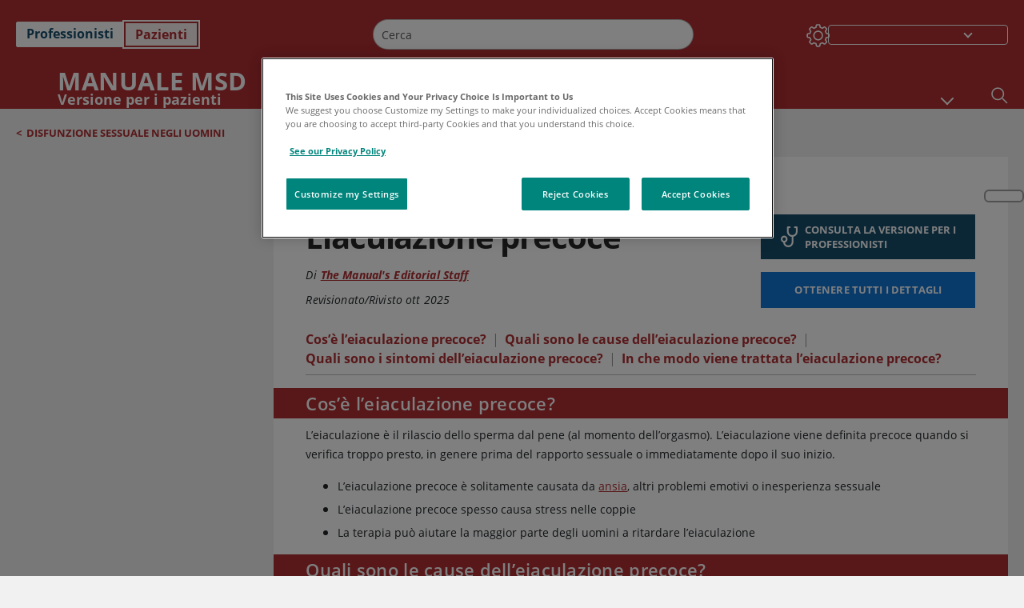

--- FILE ---
content_type: text/html; charset=utf-8
request_url: https://www.msdmanuals.com/it/casa/i-fatti-in-breve-problemi-di-salute-degli-uomini/disfunzione-sessuale-negli-uomini/eiaculazione-precoce?ruleredirectid=761
body_size: 45852
content:
<!DOCTYPE html><html dir="ltr" lang="it"><head><script id="gtm-placeholder"></script><link rel="icon" href="/home/_next/static/media/favicon.f7343459.ico"/><link rel="preconnect" href="https://edge.sitecorecloud.io"/><meta name="viewport" content="width=device-width, height=device-height, initial-scale=1, minimum-scale=1, maximum-scale=5, user-scalable=1"/><link href="https://cdn.cookielaw.org" rel="preconnect"/><link href="https://geolocation.onetrust.com" rel="preconnect"/><link href="https://cdn.cookielaw.org/scripttemplates/otSDKStub.js" rel="preload" as="script"/><script defer="" src="https://cdn.cookielaw.org/scripttemplates/otSDKStub.js" data-domain-script="7a4eae6f-1f57-4f7c-8a64-5aa159ee745e"></script><script id="one-trust">function OptanonWrapper() { }</script><link rel="preload" href="/Fonts/OpenSans/OpenSans-700-Bold.woff2" as="font" type="font/woff2" crossorigin="anonymous"/><link rel="preload" href="/Fonts/OpenSans/OpenSans-700-Bold-Italic.woff2" as="font" type="font/woff2" crossorigin="anonymous"/><link rel="preload" href="/Fonts/OpenSans/OpenSans-400-Regular.woff2" as="font" type="font/woff2" crossorigin="anonymous"/><link rel="preload" href="/Fonts/OpenSans/OpenSans-400-Regular-Italic.woff2" as="font" type="font/woff2" crossorigin="anonymous"/><link rel="preload" href="/Fonts/OpenSans/OpenSans-300-Light.woff2" as="font" type="font/woff2" crossorigin="anonymous"/><link rel="preload" href="/Fonts/OpenSans/OpenSans-600-SemiBold.woff2" as="font" type="font/woff2" crossorigin="anonymous"/><link rel="preload" href="/Fonts/OpenSans/OpenSans-600-SemiBold-Italic.woff2" as="font" type="font/woff2" crossorigin="anonymous"/><link rel="preload" as="image" imageSrcSet="/home/_next/static/media/home-icon.2ae865eb.svg?w=32 1x, /home/_next/static/media/home-icon.2ae865eb.svg?w=48 2x"/><script type="application/ld+json">{
	"@context": "https://schema.org",
	"@type": "BreadcrumbList",
	"itemListElement": [
		{
			"@type": "ListItem",
			"item": {
				"@type": "Thing",
				"@id": "https://www.msdmanuals.com/it/casa",
				"name": "Home"
			},
			"position": 1
		},
		{
			"@type": "ListItem",
			"item": {
				"@type": "Thing",
				"@id": "https://www.msdmanuals.com/it/casa/i-fatti-in-breve-problemi-di-salute-degli-uomini",
				"name": "I fatti in breve: Problemi di salute degli uomini"
			},
			"position": 2
		},
		{
			"@type": "ListItem",
			"item": {
				"@type": "Thing",
				"@id": "https://www.msdmanuals.com/it/casa/i-fatti-in-breve-problemi-di-salute-degli-uomini/disfunzione-sessuale-negli-uomini",
				"name": "Disfunzione sessuale negli uomini"
			},
			"position": 3
		},
		{
			"@type": "ListItem",
			"item": {
				"@type": "Thing",
				"@id": "https://www.msdmanuals.com/it/casa/i-fatti-in-breve-problemi-di-salute-degli-uomini/disfunzione-sessuale-negli-uomini/eiaculazione-precoce",
				"name": "Eiaculazione precoce"
			},
			"position": 4
		}
	]
}</script><link rel="canonical" href="https://www.msdmanuals.com/it/casa/i-fatti-in-breve-problemi-di-salute-degli-uomini/disfunzione-sessuale-negli-uomini/eiaculazione-precoce"/><link rel="alternate" hrefLang="x-default" href="https://www.msdmanuals.com/home/quick-facts-men-s-health-issues/sexual-dysfunction-in-men/premature-ejaculation"/><meta charSet="utf-8"/><meta http-equiv="X-UA-Compatible" content="IE=edge,chrome=1"/><meta lang="it"/><meta http-equiv="content-type" content="text/html; charset=utf-8"/><meta http-equiv="content-language" content="it"/><meta name="description" content="Eiaculazione precoce -  Informazioni su cause, sintomi, diagnosi e trattamento disponibili su Manuali MSD, versione per i pazienti."/><meta itemProp="name" content="I fatti in Breve:Eiaculazione precoce - Manuale MSD, versione per i pazienti"/><meta name="edition" content="Pazienti
"/><meta itemProp="image" content="https://edge.sitecorecloud.io/mmanual-ssq1ci05/media/manual/seo/promotional_share_msd.jpg"/><meta name="twitter:title" content="I fatti in Breve:Eiaculazione precoce - Manuale MSD, versione per i pazienti"/><meta name="twitter:card" content="summary_large_image"/><meta name="twitter:description" content="Eiaculazione precoce -  Informazioni su cause, sintomi, diagnosi e trattamento disponibili su Manuali MSD, versione per i pazienti."/><meta name="twitter:image" content="https://edge.sitecorecloud.io/mmanual-ssq1ci05/media/manual/seo/promotional_share_msd.jpg"/><meta property="og:site_name" content="Manuale MSD, versione per i pazienti"/><meta property="og:title" content="I fatti in Breve:Eiaculazione precoce - Manuale MSD, versione per i pazienti"/><meta property="og:type" content="article"/><meta property="og:url" content="https://www.msdmanuals.com/it/casa/i-fatti-in-breve-problemi-di-salute-degli-uomini/disfunzione-sessuale-negli-uomini/eiaculazione-precoce"/><meta property="og:image" content="https://edge.sitecorecloud.io/mmanual-ssq1ci05/media/manual/seo/promotional_share_msd.jpg"/><meta property="og:image:alt" content="Promotional Share msd"/><meta property="og:image:width" content="1200"/><meta property="og:image:height" content="630"/><meta name="twitter:site" content="@MSDManualHome"/><meta name="VasontID" content="v28517214_it"/><meta name="topicsublinks" content="Cos’è-l’eiaculazione-precoce?_v36197793_it, Quali-sono-le-cause-dell’eiaculazione-precoce?_v36197804_it, Quali-sono-i-sintomi-dell’eiaculazione-precoce?_v36197815_it, In-che-modo-viene-trattata-l’eiaculazione-precoce?_v36197818_it"/><meta property="og:author" content="THEMANUALS.EDITORIALSTAFF"/><meta name="ICD-9" content="MM230;302.75"/><meta name="ICD-9CM" content="MM230;302.75"/><meta name="ICD-10" content="F52.4"/><meta name="ICD-10CM" content=""/><meta name="ICD-11" content=""/><meta name="LOINC" content=""/><meta name="SNOMED-CT" content=""/><meta name="MeSH" content=""/><meta name="RxNorm" content=""/><meta name="keywords" content="EP,problemi sessuali,problemi sessuali,quick facts,quickfacts"/><title>I fatti in Breve:Eiaculazione precoce - Manuale MSD, versione per i pazienti</title><script type="application/ld+json">{
	"@context": "https://schema.org",
	"@type": "Organization",
	"name": "Manuali MSD",
	"description": "Presentato da Merck & Co, Inc., Rahway, NJ, USA (nota come MSD al di fuori degli Stati Uniti e del Canada) — dedicato all’impiego di conoscenze scientifiche all’avanguardia per salvare e migliorare la vita delle persone in tutto il mondo. Maggiori informazioni sui MANUALI MSD e sul nostro impegno per le Conoscenze mediche globali",
	"sameAs": [
		""
	],
	"url": "https://www.msdmanuals.com/it",
	"logo": "https://www.msdmanuals.com/_next/image?url=https://edge.sitecorecloud.io/mmanual-ssq1ci05/media/manual/brand-logos/mm_logo.svg&w=64&q=75"
}</script><script type="application/ld+json">{
	"@context": "https://schema.org",
	"@type": "WebSite",
	"name": "Manuale MSD, versione per i pazienti",
	"alternateName": "Manuali MSD",
	"potentialAction": {
		"@type": "SearchAction",
		"target": "https://www.msdmanuals.com/it/casa/searchresults?query={search_term}",
		"query-input": "required name=search_term"
	},
	"url": "https://www.msdmanuals.com/it/casa"
}</script><script type="application/ld+json">{
	"@context": "https://schema.org",
	"@type": "FAQPage",
	"potentialAction": {
		"@type": "SearchAction",
		"target": "https://www.msdmanuals.com/it/casa/searchresults?query={search_term}",
		"query-input": "required name=search_term"
	},
	"about": {
		"@type": "MedicalCondition",
		"name": "Eiaculazione precoce",
		"alternateName": [
			""
		],
		"url": "https://www.msdmanuals.com/it/casa/i-fatti-in-breve-problemi-di-salute-degli-uomini/disfunzione-sessuale-negli-uomini/eiaculazione-precoce"
	},
	"audience": {
		"@type": "Audience",
		"name": [
			"http://schema.org/Patient"
		]
	},
	"author": [
		{
			"@type": "Person",
			"name": "The Manual's Editorial Staff",
			"url": "https://www.msdmanuals.com/it/casa/authors/themanuals-editorialstaff"
		}
	],
	"reviewedBy": [],
	"dateModified": "2025-10-09",
	"datePublished": "2025-10-01",
	"lastReviewed": "2025-10-01",
	"publisher": {
		"@type": "Organization",
		"@id": "https://www.msdmanuals.com/it",
		"name": "Manuali MSD"
	},
	"mainEntity": [
		{
			"@type": "Question",
			"Text": "Cos’è l’eiaculazione precoce?",
			"Name": "Cos’è l’eiaculazione precoce?",
			"AcceptedAnswer": {
				"@type": "Answer",
				"Text": "<span id=\"v36197795_it\" class=\"anchor\" ></span><div class=\"para\" > <p >L’eiaculazione è il rilascio dello sperma dal pene (al momento dell’orgasmo). L’eiaculazione viene definita precoce quando si verifica troppo presto, in genere prima del rapporto sessuale o immediatamente dopo il suo inizio.</p></div>"
			}
		},
		{
			"@type": "Question",
			"Text": "Quali sono le cause dell’eiaculazione precoce?",
			"Name": "Quali sono le cause dell’eiaculazione precoce?",
			"AcceptedAnswer": {
				"@type": "Answer",
				"Text": "<span id=\"v36197806_it\" class=\"anchor\" ></span><div class=\"para\" > <p >L’eiaculazione precoce è quasi sempre causata da:</p></div>"
			}
		},
		{
			"@type": "Question",
			"Text": "Quali sono i sintomi dell’eiaculazione precoce?",
			"Name": "Quali sono i sintomi dell’eiaculazione precoce?",
			"AcceptedAnswer": {
				"@type": "Answer",
				"Text": "<span id=\"v36197817_it\" class=\"anchor\" ></span><div class=\"para\" > <p >L’eiaculazione precoce consiste nel raggiungere l’orgasmo prima del dovuto, di solito prima della penetrazione o subito dopo. Non vi sono altri sintomi.</p></div>"
			}
		},
		{
			"@type": "Question",
			"Text": "In che modo viene trattata l’eiaculazione precoce?",
			"Name": "In che modo viene trattata l’eiaculazione precoce?",
			"AcceptedAnswer": {
				"@type": "Answer",
				"Text": "<span id=\"v36197820_it\" class=\"anchor\" ></span><div class=\"para\" > <p >La terapia comportamentale può: </p></div>"
			}
		}
	],
	"speakable": {
		"@type": "SpeakableSpecification",
		"xPath": [
			"/html/head/title"
		]
	},
	"citation": [],
	"relatedLink": [
		"https://www.msdmanuals.com/it/professionale/disturbi-genitourinari/funzione-e-disfunzione-sessuale-maschile/panoramica-sulla-funzione-e-disfunzione-sessuale-maschile",
		"https://www.msdmanuals.com/it/casa/problemi-di-salute-degli-uomini/funzione-e-disfunzione-sessuale-negli-uomini/eiaculazione-precoce"
	],
	"url": "https://www.msdmanuals.com/it/casa/i-fatti-in-breve-problemi-di-salute-degli-uomini/disfunzione-sessuale-negli-uomini/eiaculazione-precoce"
}</script><link href="https://www.googletagmanager.com" rel="preconnect" as="script"/><meta name="next-head-count" content="60"/><script id="sitecore-context-item" data-nscript="beforeInteractive">
        /* 
          MManual.Foundation.Context.Item.SitecoreId = 18b3766a-9d22-43f4-8437-1aa8173672a7;
          MManual.Foundation.Context.Item.MediaId = ;
          MManual.Foundation.Context.Item.VasontId = v28517214_it;
          MManual.Foundation.Context.Item.TemplateId = ef504bd-2f73-409d-9e61-eb62da403a0;
        */
      </script><link rel="preload" href="/home/_next/static/css/4e042d4ed5e7e86c.css" as="style"/><link rel="stylesheet" href="/home/_next/static/css/4e042d4ed5e7e86c.css" data-n-g=""/><link rel="preload" href="/home/_next/static/css/3ead286f5803b565.css" as="style"/><link rel="stylesheet" href="/home/_next/static/css/3ead286f5803b565.css" data-n-p=""/><link rel="preload" href="/home/_next/static/css/1011db8b9cbf36c4.css" as="style"/><link rel="stylesheet" href="/home/_next/static/css/1011db8b9cbf36c4.css" data-n-p=""/><link rel="preload" href="/home/_next/static/css/d28f575b22d04469.css" as="style"/><link rel="stylesheet" href="/home/_next/static/css/d28f575b22d04469.css" data-n-p=""/><link rel="preload" href="/home/_next/static/css/957a0f99f4105abc.css" as="style"/><link rel="stylesheet" href="/home/_next/static/css/957a0f99f4105abc.css" data-n-p=""/><link rel="preload" href="/home/_next/static/css/d47164213305068c.css" as="style"/><link rel="stylesheet" href="/home/_next/static/css/d47164213305068c.css" data-n-p=""/><link rel="preload" href="/home/_next/static/css/880b9f541704c565.css" as="style"/><link rel="stylesheet" href="/home/_next/static/css/880b9f541704c565.css" data-n-p=""/><link rel="preload" href="/home/_next/static/css/9d62add4faaa8906.css" as="style"/><link rel="stylesheet" href="/home/_next/static/css/9d62add4faaa8906.css" data-n-p=""/><link rel="preload" href="/home/_next/static/css/59fd7bab48c9beba.css" as="style"/><link rel="stylesheet" href="/home/_next/static/css/59fd7bab48c9beba.css" data-n-p=""/><link rel="preload" href="/home/_next/static/css/17bf8677370219d4.css" as="style"/><link rel="stylesheet" href="/home/_next/static/css/17bf8677370219d4.css" data-n-p=""/><link rel="preload" href="/home/_next/static/css/cecb3c1f567cb8fb.css" as="style"/><link rel="stylesheet" href="/home/_next/static/css/cecb3c1f567cb8fb.css" data-n-p=""/><link rel="preload" href="/home/_next/static/css/3dd5e9ba13856bf1.css" as="style"/><link rel="stylesheet" href="/home/_next/static/css/3dd5e9ba13856bf1.css" data-n-p=""/><link rel="preload" href="/home/_next/static/css/d7e3640e60de08d0.css" as="style"/><link rel="stylesheet" href="/home/_next/static/css/d7e3640e60de08d0.css" data-n-p=""/><link rel="preload" href="/home/_next/static/css/2457eaa0599d28a8.css" as="style"/><link rel="stylesheet" href="/home/_next/static/css/2457eaa0599d28a8.css" data-n-p=""/><link rel="preload" href="/home/_next/static/css/d7c59aff7239ed35.css" as="style"/><link rel="stylesheet" href="/home/_next/static/css/d7c59aff7239ed35.css" data-n-p=""/><noscript data-n-css=""></noscript><script defer="" nomodule="" src="/home/_next/static/chunks/polyfills-c67a75d1b6f99dc8.js"></script><script src="/home/_next/static/chunks/webpack-48492397a563bac2.js" defer=""></script><script src="/home/_next/static/chunks/framework-67b80232d4e18f31.js" defer=""></script><script src="/home/_next/static/chunks/main-d2ec6ee164529071.js" defer=""></script><script src="/home/_next/static/chunks/pages/_app-d632d182b6a56547.js" defer=""></script><script src="/home/_next/static/chunks/stickyRightToolbar-5f16677e89056503.js" defer=""></script><script src="/home/_next/static/chunks/LayoutBundle-6aacc32b390fe037.js" defer=""></script><script src="/home/_next/static/chunks/FooterBundle-202eec7a2d7dcdb2.js" defer=""></script><script src="/home/_next/static/chunks/topicLinkBundle-eaaed75ab7e0d396.js" defer=""></script><script src="/home/_next/static/chunks/languageSwitcher-79577bf18b3ab714.js" defer=""></script><script src="/home/_next/static/chunks/ExternalResourceListBundle-e38da91be704a017.js" defer=""></script><script src="/home/_next/static/chunks/bootstrap-9314c97223051a4c.js" defer=""></script><script src="/home/_next/static/chunks/sitecorejss-a1f8646b6472998d.js" defer=""></script><script src="/home/_next/static/chunks/colorConvert-77d64a08acd7d12c.js" defer=""></script><script src="/home/_next/static/chunks/CanonicalBundle-a97ae7e55b7a3deb.js" defer=""></script><script src="/home/_next/static/chunks/sitecorejssnextjs-f56c2a916a19a867.js" defer=""></script><script src="/home/_next/static/chunks/axios-76e6c50fe528f674.js" defer=""></script><script src="/home/_next/static/chunks/objectInspect-845c4342e6f7192a.js" defer=""></script><script src="/home/_next/static/chunks/searchStaxServiceBundle-51b27e108db84711.js" defer=""></script><script src="/home/_next/static/chunks/SeoBundle-df64ccc4122b8e87.js" defer=""></script><script src="/home/_next/static/chunks/popperjs-cc694188f22355e0.js" defer=""></script><script src="/home/_next/static/chunks/TextToSpeech-3bf96b5ac5ba805a.js" defer=""></script><script src="/home/_next/static/chunks/reactautocomplete-24bdc5b7b5302522.js" defer=""></script><script src="/home/_next/static/chunks/ResourceListBundle-fa4968099d05ccad.js" defer=""></script><script src="/home/_next/static/chunks/SectionBundle-5e179bbb482166b7.js" defer=""></script><script src="/home/_next/static/chunks/TopicTable-1db94a993be75b92.js" defer=""></script><script src="/home/_next/static/chunks/topicResBundle-d2b92163ba528d45.js" defer=""></script><script src="/home/_next/static/chunks/topicMediaBundle-0cf945a3a1f3e9a1.js" defer=""></script><script src="/home/_next/static/chunks/topicBundle-507f97789e999b84.js" defer=""></script><script src="/home/_next/static/chunks/067cdb3c-7b198cd2b03d8a66.js" defer=""></script><script src="/home/_next/static/chunks/4680-87e52bc618d785c5.js" defer=""></script><script src="/home/_next/static/chunks/8902-be290b0f92d082c1.js" defer=""></script><script src="/home/_next/static/chunks/5942-5fda5034d526afed.js" defer=""></script><script src="/home/_next/static/chunks/4483-cdb04abfe1f32b96.js" defer=""></script><script src="/home/_next/static/chunks/1201-a0d52f31fc1d35a6.js" defer=""></script><script src="/home/_next/static/chunks/8199-71cefc7356d65df7.js" defer=""></script><script src="/home/_next/static/chunks/6334-266b2a561f67c4b1.js" defer=""></script><script src="/home/_next/static/chunks/pages/%5Bsite%5D/%5Bsection%5D/%5Bchapter%5D/%5Btopic%5D-1270411c172c36f3.js" defer=""></script><script src="/home/_next/static/XBIAsegbkUCjEQBZN5U1b/_buildManifest.js" defer=""></script><script src="/home/_next/static/XBIAsegbkUCjEQBZN5U1b/_ssgManifest.js" defer=""></script></head><body><div data-nosnippet="true" style="display:none" aria-hidden="true"><a rel="nofollow" href="/n3wbr@nds">honeypot link</a></div><div id="__next"><div class="consumer font-size-1 light false undefined"><div class="headerHat headerHatBackgroundLight "></div><div class=" layoutContainer false "><header><div dir="ltr" id="topHeader" class="Header_header__5x_ys undefined headerbackground 
            header1
             "><div id="hideOnScroll" class="Header_topHeader__fHIIn container-fluid "><div class="Header_skipToMainContentContainer__miRvo"><a tabindex="0" class="
        SkipToMainContent_skipToContentContainer__1ryB1       
        SkipToMainContent_toggleOverlayLtr___MqbC
        false
        " data-testid="SkipToMainContent" href="/it/casa/i-fatti-in-breve-problemi-di-salute-degli-uomini/disfunzione-sessuale-negli-uomini/eiaculazione-precoce?ruleredirectid=761#mainContainer"><span data-testid="SkipToMainContentText" class="SkipToMainContent_skipToMainContent__GBRhF">skip to main content</span></a></div><div class="Header_content__M3BtN Header_header__5x_ys
              false
              "><div class="Header_editionSwitcher__dNt96"><div dir="ltr" class="EditionSwitcher_editionSwticher__Rpz8K" data-testid="editionText" role="link"><div tabindex="-1" role="group" class="btn-group"><input class="btn-check" name="radio" type="radio" autoComplete="off" id="radio-0" value="1"/><label tabindex="0" data-id="[object Object]" data-testid="prof" for="radio-0" class="EditionSwitcher_toggleStyle__LhKkV EditionSwitcher_profButton__ioV1h false false false btn btn-light">Professionisti</label><input class="btn-check" name="radio" type="radio" autoComplete="off" id="radio-1" checked="" value="2"/><label tabindex="0" data-id="[object Object]" data-testid="home" for="radio-1" class="EditionSwitcher_toggleStyle__LhKkV false EditionSwitcher_homeButton__kBnKn false EditionSwitcher_homeButtonActive__MFx3T btn btn-light">Pazienti
</label></div><span class="EditionSwitcher_visuallyHidden__CEXey" aria-live="polite"></span></div></div><div class="Header_mainSearch__DWB07"><div dir="ltr" class="MainSearch_mainSearch__78d49 undefined undefined 
        undefined
         MainSearch_fontSize1__ONPWo MainSearch_lightTheme__OYpUw " data-testid="mainsearch"><div class="MainSearch_mainSearchAutocom__32NeF MainSearch_headerSearch__AfSQK undefined undefined 
          undefined undefined MainSearch_noSuggestionOverlay__v3DDo "><div style="display:inline-block"><input placeholder="Cerca" id="search-autocomplete" role="combobox" aria-autocomplete="list" aria-expanded="false" autoComplete="off" value=""/></div><button type="button" aria-label="Cerca" data-testid="search-btn" class="MainSearch_search__N1Xe2 btn btn-light"><span style="box-sizing:border-box;display:inline-block;overflow:hidden;width:initial;height:initial;background:none;opacity:1;border:0;margin:0;padding:0;position:relative;max-width:100%"><span style="box-sizing:border-box;display:block;width:initial;height:initial;background:none;opacity:1;border:0;margin:0;padding:0;max-width:100%"><img style="display:block;max-width:100%;width:initial;height:initial;background:none;opacity:1;border:0;margin:0;padding:0" alt="" aria-hidden="true" src="data:image/svg+xml,%3csvg%20xmlns=%27http://www.w3.org/2000/svg%27%20version=%271.1%27%20width=%2721%27%20height=%2721%27/%3e"/></span><img alt="Cerca" src="[data-uri]" decoding="async" data-nimg="intrinsic" style="position:absolute;top:0;left:0;bottom:0;right:0;box-sizing:border-box;padding:0;border:none;margin:auto;display:block;width:0;height:0;min-width:100%;max-width:100%;min-height:100%;max-height:100%"/><noscript><img alt="Cerca" srcSet="/home/_next/static/media/icon_search_black.3a2bfc46.png?w=32 1x, /home/_next/static/media/icon_search_black.3a2bfc46.png?w=48 2x" src="/home/_next/static/media/icon_search_black.3a2bfc46.png?w=48" decoding="async" data-nimg="intrinsic" style="position:absolute;top:0;left:0;bottom:0;right:0;box-sizing:border-box;padding:0;border:none;margin:auto;display:block;width:0;height:0;min-width:100%;max-width:100%;min-height:100%;max-height:100%" loading="lazy"/></noscript></span></button></div></div></div><div class="Header_selectorContainer__hZCvn"><div dir="ltr" data-testid="settings" class=" Settings_settingsContainer__V0R_P
    Settings_consumerLight__MnxQG
    undefined false"><button class="Settings_settingsBtn__U4f7S Settings_topheaderSettingsBtn__4Q2wT" data-testid="settings-button" aria-expanded="false" aria-label="Settings"><div class="Settings_headerSettingsIcon__FdaCk false"></div></button><span class="Settings_hiddenImage__arexe"></span></div><div class="LanguageSwitcher_langswitcher__ogDFX" data-testid="LanguageSwitcher" id="langswitcher"><div class="LanguageSwitcher_langswitcherDropdown__bf87u" id="langswitcherDropdown" tabindex="0" role="combobox" aria-expanded="false" aria-label=" Seleziona la lingua"><div class="LanguageSwitcher_dropdownHeader__9L8e5" id="stickylanguage"><div aria-hidden="true" class="LanguageSwitcher_selectedLanguage__oQbv9"></div><div dir="ltr" class="LanguageSwitcher_arrowDown__OQQ22" id="stickyarrow"></div></div></div></div></div></div></div></div></header><header dir="ltr" id="bottomHeader" class=" Header_header__5x_ys undefined
         Header_headerBottom__KIW8K
                headerbackground 
                header1
             "><div class="Header_bottomHeader__cxcbn  container-fluid container-padding false false"><div dir="ltr" class=" Logo_headerLogo__5TL4e undefined false"><a href="/it/casa" aria-label="Manuale Msd Versione per i pazienti Logo"><span class="Logo_headerLogo__descriptionLogoWrapper__Scd6N"><span style="box-sizing:border-box;display:inline-block;overflow:hidden;width:initial;height:initial;background:none;opacity:1;border:0;margin:0;padding:0;position:relative;max-width:100%"><span style="box-sizing:border-box;display:block;width:initial;height:initial;background:none;opacity:1;border:0;margin:0;padding:0;max-width:100%"><img style="display:block;max-width:100%;width:initial;height:initial;background:none;opacity:1;border:0;margin:0;padding:0" alt="" aria-hidden="true" src="data:image/svg+xml,%3csvg%20xmlns=%27http://www.w3.org/2000/svg%27%20version=%271.1%27%20width=%2752%27%20height=%2752%27/%3e"/></span><img alt="MSD" src="[data-uri]" decoding="async" data-nimg="intrinsic" style="position:absolute;top:0;left:0;bottom:0;right:0;box-sizing:border-box;padding:0;border:none;margin:auto;display:block;width:0;height:0;min-width:100%;max-width:100%;min-height:100%;max-height:100%"/><noscript><img alt="MSD" srcSet="/_next/image?url=https%3A%2F%2Fedge.sitecorecloud.io%2Fmmanual-ssq1ci05%2Fmedia%2Fmanual%2Fbrand-logos%2Fmm_logo.svg%3Fh%3D52%26iar%3D0%26w%3D52&amp;w=64&amp;q=75 1x, /_next/image?url=https%3A%2F%2Fedge.sitecorecloud.io%2Fmmanual-ssq1ci05%2Fmedia%2Fmanual%2Fbrand-logos%2Fmm_logo.svg%3Fh%3D52%26iar%3D0%26w%3D52&amp;w=128&amp;q=75 2x" src="/_next/image?url=https%3A%2F%2Fedge.sitecorecloud.io%2Fmmanual-ssq1ci05%2Fmedia%2Fmanual%2Fbrand-logos%2Fmm_logo.svg%3Fh%3D52%26iar%3D0%26w%3D52&amp;w=128&amp;q=75" decoding="async" data-nimg="intrinsic" style="position:absolute;top:0;left:0;bottom:0;right:0;box-sizing:border-box;padding:0;border:none;margin:auto;display:block;width:0;height:0;min-width:100%;max-width:100%;min-height:100%;max-height:100%" loading="lazy"/></noscript></span></span><span class="Logo_headerLogo__descriptionText__mbhQ_"><span class="Logo_headerLogo__descriptionCompany__l_kk7">Manuale Msd</span><span class="Logo_headerLogo__descriptionVersion__iHdbH false">Versione per i pazienti</span></span></a></div><div dir="ltr" class=" container Navigation_navigation__JZWDx 
   
    false" data-testid="navigation"><div><nav dir="ltr" data-testid="hamburgerMenu" class="HamburgerNavigation_hamburger__p2TcM      
      false
       navbar navbar-expand-xxs navbar-light"><div class="HamburgerNavigation_toggleContainer__FgLgJ container"><button type="button" aria-label="Toggle navigation" class="navbar-toggler collapsed"><span class="navbar-toggler-icon"></span></button></div></nav></div><div><nav id="navBar" class="Navigation_navigationBar__zIC4y Navigation_hideNavBar__WbmJC navbar navbar-expand navbar-light"><div class="Navigation_navigationContainer__9wPbA container"><div class="Navigation_navigationList__SCoXD navbar-nav"><a id="96abe6f8-9439-463c-8d57-e2c6330d63e1" href="/it/casa" role="link" data-rr-ui-event-key="/it/casa" class="Navigation_navigationListItems__Hb5U6
            false
            false
            Navigation_homeIconSize__F2d8y
           nav-link"><span dir="ltr" class="Navigation_homeIcon__XXCrB"></span></a><a id="72244b4c-8d05-433e-8f45-33cff0dbba10" href="/it/casa/health-topics" role="link" data-rr-ui-event-key="/it/casa/health-topics" class="Navigation_navigationListItems__Hb5U6
            false
            false
            false
           nav-link">ARGOMENTI DI MEDICINA</a><a id="507c6151-38d8-4c72-8c32-b3373a627015" href="/it/casa/healthy-living" role="link" data-rr-ui-event-key="/it/casa/healthy-living" class="Navigation_navigationListItems__Hb5U6
            false
            false
            false
           nav-link">VITA SANA</a><a id="48643b21-6778-432a-9ced-9d10696dbebb" href="/it/casa/symptoms" role="link" data-rr-ui-event-key="/it/casa/symptoms" class="Navigation_navigationListItems__Hb5U6
            false
            false
            false
           nav-link">SINTOMI</a><a id="e1ae58d6-f757-4fae-8cea-5e75f2bab0b8" href="/it/casa/emergenze-e-lesioni" role="link" data-rr-ui-event-key="/it/casa/emergenze-e-lesioni" class="Navigation_navigationListItems__Hb5U6
            false
            false
            false
           nav-link">EMERGENZE</a><a id="9b8a0c92-9cd6-421d-be69-177bf27d7b18" href="/it/casa/risorse" role="link" data-rr-ui-event-key="/it/casa/risorse" class="Navigation_navigationListItems__Hb5U6
            false
            false
            false
           nav-link">RISORSE</a><a id="2e7c94cf-9b85-4b86-9d5a-ac25161090bb" href="/it/casa/pages-with-widgets/news-list" role="link" data-rr-ui-event-key="/it/casa/pages-with-widgets/news-list" class="Navigation_navigationListItems__Hb5U6
            false
            false
            false
           nav-link">COMMENTI</a><a id="7e54c8ef-08c0-4158-a966-f3fa1f52578f" href="/it/casa/resourcespages/about-the-manuals" role="link" data-rr-ui-event-key="/it/casa/resourcespages/about-the-manuals" class="Navigation_navigationListItems__Hb5U6
            false
            false
            false
           nav-link">INFORMAZIONI</a></div></div></nav><nav class="Navigation_navigationBar__zIC4y
                  false
                   navbar navbar-expand navbar-light"><div id="navbar-item" class="Navigation_navigationContainer__9wPbA container"><div class="Navigation_navigationList__SCoXD navbar-nav"><a href="/it/casa" role="link" data-rr-ui-event-key="/it/casa" class="Navigation_navigationListItems__Hb5U6
                  false
                  false
                  Navigation_homeIconSize__F2d8y
                   nav-link"><span dir="ltr" class="
                          Navigation_homeIcon__XXCrB Navigation_homeIcon__XXCrB
                        "><span style="box-sizing:border-box;display:inline-block;overflow:hidden;width:initial;height:initial;background:none;opacity:1;border:0;margin:0;padding:0;position:relative;max-width:100%"><span style="box-sizing:border-box;display:block;width:initial;height:initial;background:none;opacity:1;border:0;margin:0;padding:0;max-width:100%"><img style="display:block;max-width:100%;width:initial;height:initial;background:none;opacity:1;border:0;margin:0;padding:0" alt="" aria-hidden="true" src="data:image/svg+xml,%3csvg%20xmlns=%27http://www.w3.org/2000/svg%27%20version=%271.1%27%20width=%2720%27%20height=%2720%27/%3e"/></span><img alt="home" srcSet="/home/_next/static/media/home-icon.2ae865eb.svg?w=32 1x, /home/_next/static/media/home-icon.2ae865eb.svg?w=48 2x" src="/home/_next/static/media/home-icon.2ae865eb.svg?w=48" decoding="async" data-nimg="intrinsic" style="position:absolute;top:0;left:0;bottom:0;right:0;box-sizing:border-box;padding:0;border:none;margin:auto;display:block;width:0;height:0;min-width:100%;max-width:100%;min-height:100%;max-height:100%"/></span></span></a><a href="/it/casa/health-topics" role="link" data-rr-ui-event-key="/it/casa/health-topics" class="Navigation_navigationListItems__Hb5U6
                  false
                  false
                  false
                   nav-link">ARGOMENTI DI MEDICINA</a><a href="/it/casa/healthy-living" role="link" data-rr-ui-event-key="/it/casa/healthy-living" class="Navigation_navigationListItems__Hb5U6
                  false
                  false
                  false
                   nav-link">VITA SANA</a><div dir="ltr" class="Navigation_navigationDropdown__UnDU_ nav-item dropdown"><a id="navigation-dropdown" aria-expanded="false" role="button" class="dropdown-toggle nav-link" tabindex="0" href="#"> </a></div></div></div></nav></div></div><div class=" Header_bottomRightHeader__JVT6Q"><div><div tabindex="0" dir="ltr" aria-label="Cerca" class="Search_headerSearchIcon__TN4QW false" role="button"><span style="box-sizing:border-box;display:inline-block;overflow:hidden;width:initial;height:initial;background:none;opacity:1;border:0;margin:0;padding:0;position:relative;max-width:100%"><span style="box-sizing:border-box;display:block;width:initial;height:initial;background:none;opacity:1;border:0;margin:0;padding:0;max-width:100%"><img style="display:block;max-width:100%;width:initial;height:initial;background:none;opacity:1;border:0;margin:0;padding:0" alt="" aria-hidden="true" src="data:image/svg+xml,%3csvg%20xmlns=%27http://www.w3.org/2000/svg%27%20version=%271.1%27%20width=%2721%27%20height=%2721%27/%3e"/></span><img alt="Search icon" srcSet="/home/_next/static/media/icon_search_white.ab0fbaf1.svg?w=32 1x, /home/_next/static/media/icon_search_white.ab0fbaf1.svg?w=48 2x" src="/home/_next/static/media/icon_search_white.ab0fbaf1.svg?w=48" decoding="async" data-nimg="intrinsic" style="position:absolute;top:0;left:0;bottom:0;right:0;box-sizing:border-box;padding:0;border:none;margin:auto;display:block;width:0;height:0;min-width:100%;max-width:100%;min-height:100%;max-height:100%"/></span></div></div></div></div></header><div class="container-fluid breadcrumb"><nav class="false
          false
          " aria-label="breadcrumb"><div class="Breadcrumb_breadcrumbContainer__6G8Wi" data-testid="breadcrumb"><ol class="Breadcrumb_breadcrumbList__lRPWT" data-testid="breadcrumb-listWrap"><li class="Breadcrumb_breadcrumbListItem__aXJ77" data-testid="breadcrumb-navList0"><span class="Breadcrumb_breadcrumbItemSymbol__0oxag">&lt;</span><a class="Breadcrumb_breadcrumbItemLink__zZn2u" data-testid="breadcrumb-navLink0" aria-current="page" href="/it/casa/i-fatti-in-breve-problemi-di-salute-degli-uomini/disfunzione-sessuale-negli-uomini">Disfunzione sessuale negli uomini</a></li></ol></div></nav></div><div class=" StickyRightToolbar_righttoolbarContainer__Q2Nw8  StickyRightToolbar_ltr__KPR49" data-testid="righttoolbar"><div class="StickyRightToolbar_righttoolbarContent__pWj_e"><aside class="StickyRightToolbar_righttoolbarAside__zmP0T"><ul></ul></aside></div></div><main class="container-fluid mainContainerLarge 
              
              
           " dir="ltr" id="mainContainer"><div class="MainContainer_placeholderContainer__3Z_ep"><div id="master-topic-container"><div id="parentcontainer-18B3766A9D2243F484371AA8173672A7" class="Topic_parentContainer__dywiQ"><div class="false"><div class="Topic_topic__TsM5l" data-testid="Topic"><div data-testid="test-container" class="Topic_topicContainerLeft__IXHNW false 
        falsefalse" style="max-height:calc(100vh - 190px);top:4px"></div><div class="Topic_topicContainerRight__1T_vb false false"><div id="container-18B3766A9D2243F484371AA8173672A7" class="Topic_topicContainer__l5Ziu"><div class="TopicHead_tablebox__cell__b_Wxm undefined false false undefined"><div class="topic__headings"><span itemProp="code" itemscope="" itemType="http://schema.org/MedicalCode"><meta itemProp="code" content="MM230;302.75"/><meta itemProp="codingSystem" content="ICD9"/></span><span itemProp="code" itemscope="" itemType="http://schema.org/MedicalCode"><meta itemProp="code" content="F52.4"/><meta itemProp="codingSystem" content="ICD10"/></span></div><div class="TopicHead_topic_quickfacts_label__vbB6g"><span style="box-sizing:border-box;display:inline-block;overflow:hidden;width:initial;height:initial;background:none;opacity:1;border:0;margin:0;padding:0;position:relative;max-width:100%"><span style="box-sizing:border-box;display:block;width:initial;height:initial;background:none;opacity:1;border:0;margin:0;padding:0;max-width:100%"><img style="display:block;max-width:100%;width:initial;height:initial;background:none;opacity:1;border:0;margin:0;padding:0" alt="" aria-hidden="true" src="data:image/svg+xml,%3csvg%20xmlns=%27http://www.w3.org/2000/svg%27%20version=%271.1%27%20width=%2749%27%20height=%2736%27/%3e"/></span><img alt="I fatti in Breve" src="[data-uri]" decoding="async" data-nimg="intrinsic" class="TopicHead_topic_quickfacts_label_icon__7It69" style="position:absolute;top:0;left:0;bottom:0;right:0;box-sizing:border-box;padding:0;border:none;margin:auto;display:block;width:0;height:0;min-width:100%;max-width:100%;min-height:100%;max-height:100%"/><noscript><img alt="I fatti in Breve" srcSet="/_next/image?url=https%3A%2F%2Fedge.sitecorecloud.io%2Fmmanual-ssq1ci05%2Fmedia%2Fmanual%2Ftopic-types%2Ficon-rabbitt-consumer.png&amp;w=64&amp;q=75 1x, /_next/image?url=https%3A%2F%2Fedge.sitecorecloud.io%2Fmmanual-ssq1ci05%2Fmedia%2Fmanual%2Ftopic-types%2Ficon-rabbitt-consumer.png&amp;w=128&amp;q=75 2x" src="/_next/image?url=https%3A%2F%2Fedge.sitecorecloud.io%2Fmmanual-ssq1ci05%2Fmedia%2Fmanual%2Ftopic-types%2Ficon-rabbitt-consumer.png&amp;w=128&amp;q=75" decoding="async" data-nimg="intrinsic" style="position:absolute;top:0;left:0;bottom:0;right:0;box-sizing:border-box;padding:0;border:none;margin:auto;display:block;width:0;height:0;min-width:100%;max-width:100%;min-height:100%;max-height:100%" class="TopicHead_topic_quickfacts_label_icon__7It69" loading="lazy"/></noscript></span><div class="TopicHead_topic_quickfacts_label_text__9_wnk TopicHead_quickfactsTop__X5ifs"><a href="/it/casa/resourcespages/quick-facts">I FATTI IN BREVE</a></div></div><div class="TopicHead_topic__header__container__sJqaX TopicHead_headerContainerMediaNone__s8aMz"><div class="TopicHead_topic__authors__UUjjY TopicHead_topic__authors__container__Aiuqq"><h1 class="readable downloadContent TopicHead_topicHeaderTittle__miyQz TopicHead_topicTitleAlignment__8m22f undefined" data-tts-exclude-children="true"><span class="TopicHead_content__pY_ed">Eiaculazione precoce</span></h1><span class="TopicHelperIcons_topicHelperIconsContainer__xV8v1 " data-testid="topic-helper-icons-container" id="helper-icons-container"><div class="TopicHelperIcons_topicHelperIcons__XhwWn" data-testid="topic-helper-icons"><button aria-label="Find in Topic" class="TopicHelperIcons_findInTopicButton__1Il7E" data-testid="findInTopicButton"><!--$!--><template data-dgst="DYNAMIC_SERVER_USAGE"></template><!--/$--></button><button class="TopicHelperIcons_textToSpeechButton__GBWCk" aria-label="Text to Speech" data-testid="textToSpeechButton"><!--$!--><template data-dgst="DYNAMIC_SERVER_USAGE"></template><!--/$--></button></div></span><div class="TopicHead_topic__authors_main_cont__FaJd_"><div class="TopicHead_topic__authors__description__5Dot3"><span>Di</span><span class="TopicHead_authorName__Tz94S"><a href="/it/casa/authors/themanuals-editorialstaff" class="TopicHead_authorsName__b8kOx undefined">The Manual&#x27;s Editorial Staff</a><span class="TopicHead_authorAffiliation__8Aky4"></span></span></div><div class="TopicHead_topic__authors__description__5Dot3"></div><div class="TopicHead_topic__revision__iWf71 false false"><div>Revisionato/Rivisto <span class="downloadContent"><span class="TopicHead_onlydownload__SllX5">Modificata </span>ott 2025</span></div></div><span class="TopicHead_onlydownload__SllX5 downloadContent">v28517214_it</span></div></div><div class="TopicHead_rightBlockContainer___QNPn"><div tabindex="0" class="TopicHead_topic_version__6eCLj TopicHead_topic__switch_version__top__16QrI" aria-label="CONSULTA LA VERSIONE PER I PROFESSIONISTI" role="link"><div class="TopicHead_switch_version__container__g3Hc_"><i class="TopicHead_switch_version__icon__7QIew"></i><div class="TopicHead_switchVersionText__ATRkS">CONSULTA LA VERSIONE PER I PROFESSIONISTI</div></div></div><a class="TopicHead_quickFactswitchLinkWrap__Fu5aQ" href="/it/casa/problemi-di-salute-degli-uomini/funzione-e-disfunzione-sessuale-negli-uomini/eiaculazione-precoce"><div class="TopicHead_ViewFullDetails__dCyiw"><div class="TopicHead_displayNone__k7fHl"></div><div class="TopicHead_quickFactswitchText__CL_Yi">Ottenere tutti i dettagli</div></div></a></div></div></div><div class="TopicSubNavigation_topicSubNavigation__sVYO_ 
    false
    false  false" data-testid="Topic-subnavigation"><ul class="TopicSubNavigation_topicSubNavList__n0bqF"><li class="TopicSubNavigation_topicSubNavListItem__IusSt "><a href="#Cos’è-l’eiaculazione-precoce?_v36197793_it" class="TopicSubNavigation_topicSubNavListItemLink__HHkSo">Cos’è l’eiaculazione precoce?</a><span class="TopicSubNavigation_topicSubNavListItemLinkSeparator__SAHUd" aria-hidden="true">|</span></li><li class="TopicSubNavigation_topicSubNavListItem__IusSt "><a href="#Quali-sono-le-cause-dell’eiaculazione-precoce?_v36197804_it" class="TopicSubNavigation_topicSubNavListItemLink__HHkSo">Quali sono le cause dell’eiaculazione precoce?</a><span class="TopicSubNavigation_topicSubNavListItemLinkSeparator__SAHUd" aria-hidden="true">|</span></li><li class="TopicSubNavigation_topicSubNavListItem__IusSt "><a href="#Quali-sono-i-sintomi-dell’eiaculazione-precoce?_v36197815_it" class="TopicSubNavigation_topicSubNavListItemLink__HHkSo">Quali sono i sintomi dell’eiaculazione precoce?</a><span class="TopicSubNavigation_topicSubNavListItemLinkSeparator__SAHUd" aria-hidden="true">|</span></li><li class="TopicSubNavigation_topicSubNavListItem__IusSt "><a href="#In-che-modo-viene-trattata-l’eiaculazione-precoce?_v36197818_it" class="TopicSubNavigation_topicSubNavListItemLink__HHkSo">In che modo viene trattata l’eiaculazione precoce?</a><span class="TopicSubNavigation_topicSubNavListItemLinkSeparator__SAHUd" aria-hidden="true">|</span></li></ul></div><div data-testid="topic-main-content" class="TopicMainContent_content__MEmoN   "><span id="cos’è-l’eiaculazione-precoce?-" class="TopicFHead_topicFHeadSectionWithoutScroll__115UO" tabindex="-1" data-testid="topicFHeadAnchor" aria-hidden="true"></span><span id="v36197793_it" class="TopicFHead_topicFHeadSectionWithoutScroll__115UO" tabindex="-1" data-testid="topicFHeadAnchor" aria-hidden="true"></span><span id="v36197794_it" class="TopicFHead_topicFHeadSectionWithoutScroll__115UO" tabindex="-1" data-testid="topicFHeadAnchor" aria-hidden="true"></span><section id="Cos’è-l’eiaculazione-precoce?_v36197793_it" class=" consumer TopicFHead_topicFHeadSectionIdWithoutScroll__FtdxU"><h2 class="TopicFHead_topicFHead__upuEK
          consumer sticky-fhead readable downloadContent  undefined" data-originaltitle="Cos’è l’eiaculazione precoce? " data-testid="topicFHeadHeading"><span class="TopicFHead_topicFHeadTitle__pl6da"><span data-testid="topicText" class="TopicPara_topicText__CUB0d">Cos’è l’eiaculazione precoce? </span></span><span class="hidden-span"></span></h2><div class="TopicFHead_fHeadBody__mLB6h" data-testid="fheadbody"><p class=" TopicPara_topicParaWithoutScroll__jyWdr readable 
      downloadContent       
      TopicPara_topicPara__U9gFm para" id="v36197795_it" data-testid="topicPara"><span data-testid="topicText" class="TopicPara_topicText__CUB0d">L’eiaculazione è il rilascio dello sperma dal pene (al momento dell’orgasmo). L’eiaculazione viene definita precoce quando si verifica troppo presto, in genere prima del rapporto sessuale o immediatamente dopo il suo inizio.</span></p><ul class="TopicList_topicList__IirPO undefined
            undefined undefined" data-testid="topiclistList"><li data-testid="topicListItem"><p class=" TopicPara_topicParaWithoutScroll__jyWdr readable 
      downloadContent       
      TopicPara_topicPara__U9gFm para" id="v36197798_it" data-testid="topicPara"><span data-testid="topicText" class="TopicPara_topicText__CUB0d">L’eiaculazione precoce è solitamente causata da </span><span data-testid="topicXlink" role="link"><span><a class="TopicXLink_title__vLmFe consumer undefined" href="/it/casa/i-fatti-in-breve-disturbi-di-salute-mentale/disturbi-da-ansia-e-stress/disturbo-d-ansia-generalizzato" data-testid="topic-xlink-anchor"><span data-testid="topicText" class="TopicPara_topicText__CUB0d">ansia</span></a></span></span><span data-testid="topicText" class="TopicPara_topicText__CUB0d">, altri problemi emotivi o inesperienza sessuale</span></p></li><li data-testid="topicListItem"><p class=" TopicPara_topicParaWithoutScroll__jyWdr readable 
      downloadContent       
      TopicPara_topicPara__U9gFm para" id="v36197801_it" data-testid="topicPara"><span data-testid="topicText" class="TopicPara_topicText__CUB0d">L’eiaculazione precoce spesso causa stress nelle coppie</span></p></li><li data-testid="topicListItem"><p class=" TopicPara_topicParaWithoutScroll__jyWdr readable 
      downloadContent       
      TopicPara_topicPara__U9gFm para" id="v36197803_it" data-testid="topicPara"><span data-testid="topicText" class="TopicPara_topicText__CUB0d">La terapia può aiutare la maggior parte degli uomini a ritardare l’eiaculazione </span></p></li></ul></div></section><span id="quali-sono-le-cause-dell’eiaculazione-precoce?" class="TopicFHead_topicFHeadSectionWithoutScroll__115UO" tabindex="-1" data-testid="topicFHeadAnchor" aria-hidden="true"></span><span id="v36197804_it" class="TopicFHead_topicFHeadSectionWithoutScroll__115UO" tabindex="-1" data-testid="topicFHeadAnchor" aria-hidden="true"></span><span id="v36197805_it" class="TopicFHead_topicFHeadSectionWithoutScroll__115UO" tabindex="-1" data-testid="topicFHeadAnchor" aria-hidden="true"></span><section id="Quali-sono-le-cause-dell’eiaculazione-precoce?_v36197804_it" class=" consumer TopicFHead_topicFHeadSectionIdWithoutScroll__FtdxU"><h2 id="Causes_v36197805_it" class="TopicFHead_topicFHead__upuEK
          consumer sticky-fhead readable downloadContent  undefined" data-originaltitle="Quali sono le cause dell’eiaculazione precoce?" data-testid="topicFHeadHeading"><span class="TopicFHead_topicFHeadTitle__pl6da"><span data-testid="topicText" class="TopicPara_topicText__CUB0d">Quali sono le cause dell’eiaculazione precoce?</span></span><span class="hidden-span"></span></h2><div class="TopicFHead_fHeadBody__mLB6h" data-testid="fheadbody"><p class=" TopicPara_topicParaWithoutScroll__jyWdr readable 
      downloadContent       
      TopicPara_topicPara__U9gFm para" id="v36197806_it" data-testid="topicPara"><span data-testid="topicText" class="TopicPara_topicText__CUB0d">L’eiaculazione precoce è quasi sempre causata da:</span></p><ul class="TopicList_topicList__IirPO undefined
            undefined undefined" data-testid="topiclistList"><li data-testid="topicListItem"><p class=" TopicPara_topicParaWithoutScroll__jyWdr readable 
      downloadContent       
      TopicPara_topicPara__U9gFm para" id="v36197809_it" data-testid="topicPara"><span data-testid="topicText" class="TopicPara_topicText__CUB0d">Ansia</span></p></li><li data-testid="topicListItem"><p class=" TopicPara_topicParaWithoutScroll__jyWdr readable 
      downloadContent       
      TopicPara_topicPara__U9gFm para" id="v36197811_it" data-testid="topicPara"><span data-testid="topicText" class="TopicPara_topicText__CUB0d">altri problemi emotivi </span></p></li><li data-testid="topicListItem"><p class=" TopicPara_topicParaWithoutScroll__jyWdr readable 
      downloadContent       
      TopicPara_topicPara__U9gFm para" id="v36197813_it" data-testid="topicPara"><span data-testid="topicText" class="TopicPara_topicText__CUB0d">inesperienza sessuale</span></p></li></ul><p class=" TopicPara_topicParaWithoutScroll__jyWdr readable 
      downloadContent       
      TopicPara_topicPara__U9gFm para" id="v36197814_it" data-testid="topicPara"><span data-testid="topicText" class="TopicPara_topicText__CUB0d">Se non si hanno rapporti sessuali per un certo periodo, vi sono maggiori probabilità di eiaculare prematuramente.</span></p></div></section><span id="quali-sono-i-sintomi-dell’eiaculazione-precoce?" class="TopicFHead_topicFHeadSectionWithoutScroll__115UO" tabindex="-1" data-testid="topicFHeadAnchor" aria-hidden="true"></span><span id="v36197815_it" class="TopicFHead_topicFHeadSectionWithoutScroll__115UO" tabindex="-1" data-testid="topicFHeadAnchor" aria-hidden="true"></span><span id="v36197816_it" class="TopicFHead_topicFHeadSectionWithoutScroll__115UO" tabindex="-1" data-testid="topicFHeadAnchor" aria-hidden="true"></span><section id="Quali-sono-i-sintomi-dell’eiaculazione-precoce?_v36197815_it" class=" consumer TopicFHead_topicFHeadSectionIdWithoutScroll__FtdxU"><h2 id="Symptoms_v36197816_it" class="TopicFHead_topicFHead__upuEK
          consumer sticky-fhead readable downloadContent  undefined" data-originaltitle="Quali sono i sintomi dell’eiaculazione precoce?" data-testid="topicFHeadHeading"><span class="TopicFHead_topicFHeadTitle__pl6da"><span data-testid="topicText" class="TopicPara_topicText__CUB0d">Quali sono i sintomi dell’eiaculazione precoce?</span></span><span class="hidden-span"></span></h2><div class="TopicFHead_fHeadBody__mLB6h" data-testid="fheadbody"><p class=" TopicPara_topicParaWithoutScroll__jyWdr readable 
      downloadContent       
      TopicPara_topicPara__U9gFm para" id="v36197817_it" data-testid="topicPara"><span data-testid="topicText" class="TopicPara_topicText__CUB0d">L’eiaculazione precoce consiste nel raggiungere l’orgasmo prima del dovuto, di solito prima della penetrazione o subito dopo. Non vi sono altri sintomi.</span></p></div></section><span id="in-che-modo-viene-trattata-l’eiaculazione-precoce?" class="TopicFHead_topicFHeadSectionWithoutScroll__115UO" tabindex="-1" aria-hidden="true" data-testid="topicFHeadAnchor"></span><span id="v36197818_it" class="TopicFHead_topicFHeadSectionWithoutScroll__115UO" tabindex="-1" aria-hidden="true" data-testid="topicFHeadAnchor"></span><span id="v36197819_it" class="TopicFHead_topicFHeadSectionWithoutScroll__115UO" tabindex="-1" aria-hidden="true" data-testid="topicFHeadAnchor"></span><section id="In-che-modo-viene-trattata-l’eiaculazione-precoce?_v36197818_it" itemProp="" itemscope="" itemType="" class=" consumer TopicFHead_topicFHeadSectionIdWithoutScroll__FtdxU" data-testid="topicFHeadSection"><h2 id="Treatment_v36197819_it" class="TopicFHead_topicFHead__upuEK
          consumer sticky-fhead readable downloadContent  undefined" data-originaltitle="In che modo viene trattata l’eiaculazione precoce?" data-testid="topicFHeadHeading"><span class="TopicFHead_topicFHeadTitle__pl6da"><span data-testid="topicText" class="TopicPara_topicText__CUB0d">In che modo viene trattata l’eiaculazione precoce?</span></span><span class="hidden-span"></span></h2><div class="TopicFHead_fHeadBody__mLB6h" data-testid="fheadbody"><p class=" TopicPara_topicParaWithoutScroll__jyWdr readable 
      downloadContent       
      TopicPara_topicPara__U9gFm para" id="v36197820_it" data-testid="topicPara"><span data-testid="topicText" class="TopicPara_topicText__CUB0d">La terapia comportamentale può: </span></p><ul class="TopicList_topicList__IirPO undefined
            undefined undefined" data-testid="topiclistList"><li data-testid="topicListItem"><p class=" TopicPara_topicParaWithoutScroll__jyWdr readable 
      downloadContent       
      TopicPara_topicPara__U9gFm para" id="v36197823_it" data-testid="topicPara"><span data-testid="topicText" class="TopicPara_topicText__CUB0d">contribuire a ridurre l’ansia</span></p></li><li data-testid="topicListItem"><p class=" TopicPara_topicParaWithoutScroll__jyWdr readable 
      downloadContent       
      TopicPara_topicPara__U9gFm para" id="v36197825_it" data-testid="topicPara"><span data-testid="topicText" class="TopicPara_topicText__CUB0d">informare sui metodi per ritardare l’eiaculazione </span></p></li></ul><p class=" TopicPara_topicParaWithoutScroll__jyWdr readable 
      downloadContent       
      TopicPara_topicPara__U9gFm para" id="v36197826_it" data-testid="topicPara"><span data-testid="topicText" class="TopicPara_topicText__CUB0d">Possono inoltre venire consigliati metodi per rendere il pene meno sensibile, quali:</span></p><ul class="TopicList_topicList__IirPO undefined
            undefined undefined" data-testid="topiclistList"><li data-testid="topicListItem"><p class=" TopicPara_topicParaWithoutScroll__jyWdr readable 
      downloadContent       
      TopicPara_topicPara__U9gFm para" id="v36197829_it" data-testid="topicPara"><span data-testid="topicText" class="TopicPara_topicText__CUB0d">indossare un preservativo durante il rapporto sessuale</span></p></li><li data-testid="topicListItem"><p class=" TopicPara_topicParaWithoutScroll__jyWdr readable 
      downloadContent       
      TopicPara_topicPara__U9gFm para" id="v36197831_it" data-testid="topicPara"><span data-testid="topicText" class="TopicPara_topicText__CUB0d">applicare un farmaco anestetico sul pene prima del rapporto sessuale </span></p></li></ul><p class=" TopicPara_topicParaWithoutScroll__jyWdr readable 
      downloadContent       
      TopicPara_topicPara__U9gFm para" id="v36197832_it" data-testid="topicPara"><span data-testid="topicText" class="TopicPara_topicText__CUB0d">In presenza di ansietà o turbamento notevoli, può venire prescritto un farmaco antidepressivo.</span></p><section id="v36197833_it" data-testid="topicHHead" class="TopicHHead_topicHHeadSection__04qKi"><h3 class="TopicHHead_headerTag__aY5JQ readable downloadContent 
        false
      "><span class="consumer TopicHHead_topicHHead__b2FTz false"><span id="v36197834_it" class="TopicHHead_topicHHeadScroll__p8i3f">Ritardare l’eiaculazione</span></span></h3><div><p class=" TopicPara_topicParaWithoutScroll__jyWdr readable 
      downloadContent       
      TopicPara_topicPara__U9gFm para" id="v36197835_it" data-testid="topicPara"><span data-testid="topicText" class="TopicPara_topicText__CUB0d">Con un po’ di pratica, quasi tutti gli uomini possono apprendere a ritardare l’eiaculazione di 5-10 minuti o più a lungo. Queste tecniche consentono di mantenere l’eccitazione senza eiaculare: </span></p><ul class="TopicList_topicList__IirPO undefined
            undefined undefined" data-testid="topiclistList"><li data-testid="topicListItem"><p class=" TopicPara_topicParaWithoutScroll__jyWdr readable 
      downloadContent       
      TopicPara_topicPara__U9gFm para" id="v36197838_it" data-testid="topicPara"><b class="TopicPara_topicBold__gHmyl" data-testid="topicBold"><span data-testid="topicText" class="TopicPara_topicText__CUB0d">Tecnica stop and start</span></b><span data-testid="topicText" class="TopicPara_topicText__CUB0d">: interrompere l’attività sessuale quando si sente che si sta per raggiungere l’orgasmo e riprenderla dopo circa 30 secondi</span></p></li><li data-testid="topicListItem"><p class=" TopicPara_topicParaWithoutScroll__jyWdr readable 
      downloadContent       
      TopicPara_topicPara__U9gFm para" id="v36197840_it" data-testid="topicPara"><b class="TopicPara_topicBold__gHmyl" data-testid="topicBold"><span data-testid="topicText" class="TopicPara_topicText__CUB0d">Tecnica della compressione</span></b><span data-testid="topicText" class="TopicPara_topicText__CUB0d">: interrompere l’attività sessuale quando si sente che si sta per raggiungere l’orgasmo, quindi comprimere la punta del pene per 10-20 secondi e riprendere l’attività dopo circa 30 secondi</span></p></li></ul><p class=" TopicPara_topicParaWithoutScroll__jyWdr readable 
      downloadContent       
      TopicPara_topicPara__U9gFm para" id="v36197841_it" data-testid="topicPara"><span data-testid="topicText" class="TopicPara_topicText__CUB0d">Queste tecniche possono inizialmente essere provate durante la masturbazione e in seguito con il proprio partner.</span></p></div></section></div></section></div><div data-testid="topicDrugs"></div><div id="additionalcontent-18B3766A9D2243F484371AA8173672A7" class="Topic_autoloadElem__o9fPq"></div><div class="Topic_topicAdditionalContent__6EohI false"><div class=" TwoColumnContainer_twoColumnContainer__naqJB
  false false 
      false false
      false
      false"><div class="TwoColumnContainer_twoColumnLeftContainer___qdim"><div class="TestYourKnowledge_testYourKnowledgeContainer__WBT9z TestYourKnowledge_MarginTopSmall__zWItl" data-testid="test-your-knowledge"><div class="TestYourKnowledge_testYourKnowImg__y8WQn" data-testid="test-your-knowledge-img"><img alt="quizzes_lightbulb_red" srcSet="/_next/image?url=https%3A%2F%2Fedge.sitecorecloud.io%2Fmmanual-ssq1ci05%2Fmedia%2Fmanual%2Fmarketing%2Fquizzes_lightbulb_red.png&amp;w=64&amp;q=75 1x, /_next/image?url=https%3A%2F%2Fedge.sitecorecloud.io%2Fmmanual-ssq1ci05%2Fmedia%2Fmanual%2Fmarketing%2Fquizzes_lightbulb_red.png&amp;w=128&amp;q=75 2x" src="/_next/image?url=https%3A%2F%2Fedge.sitecorecloud.io%2Fmmanual-ssq1ci05%2Fmedia%2Fmanual%2Fmarketing%2Fquizzes_lightbulb_red.png&amp;w=128&amp;q=75" width="64" height="52" decoding="async" data-nimg="1" loading="lazy" style="color:transparent"/></div><div class="TestYourKnowledge_testYourKnowDesc__Gu3C6"><span class="TestYourKnowledge_text__b98Vu ">Test your Knowledge</span><a class="TestYourKnowledge_link__9lFXD" data-testid="test-your-knowledge-desc-link" href="/it/casa/pages-with-widgets/quiz">Take a Quiz!</a></div></div></div><div class="TwoColumnContainer_twoColumnRightContainer__lJdo2"><div data-testid="marketing-block-container"></div></div></div></div></div></div></div><div class="Topic_footer__3dbPy hidelogo false"><section class="TopicFooter_footerContainer__hXhX_ TopicFooter_ThemeLight___mzwS false 
    " data-testid="footer" data-nosnippet="true"><div class="TopicFooter_copyRightFooter__Av16t hideLogoOnPrint"><div class="TopicFooter_copyRight__LbAxN"><div class="TopicFooter_msdcopyRightImage__WcBT8"><span style="box-sizing:border-box;display:inline-block;overflow:hidden;width:initial;height:initial;background:none;opacity:1;border:0;margin:0;padding:0;position:relative;max-width:100%"><span style="box-sizing:border-box;display:block;width:initial;height:initial;background:none;opacity:1;border:0;margin:0;padding:0;max-width:100%"><img style="display:block;max-width:100%;width:initial;height:initial;background:none;opacity:1;border:0;margin:0;padding:0" alt="" aria-hidden="true" src="data:image/svg+xml,%3csvg%20xmlns=%27http://www.w3.org/2000/svg%27%20version=%271.1%27%20width=%2790%27%20height=%2725%27/%3e"/></span><img src="[data-uri]" decoding="async" data-nimg="intrinsic" style="position:absolute;top:0;left:0;bottom:0;right:0;box-sizing:border-box;padding:0;border:none;margin:auto;display:block;width:0;height:0;min-width:100%;max-width:100%;min-height:100%;max-height:100%"/><noscript><img srcSet="/home/_next/static/media/msd_logo_transparent.d622c3c6.png?w=96 1x, /home/_next/static/media/msd_logo_transparent.d622c3c6.png?w=256 2x" src="/home/_next/static/media/msd_logo_transparent.d622c3c6.png?w=256" decoding="async" data-nimg="intrinsic" style="position:absolute;top:0;left:0;bottom:0;right:0;box-sizing:border-box;padding:0;border:none;margin:auto;display:block;width:0;height:0;min-width:100%;max-width:100%;min-height:100%;max-height:100%" loading="lazy"/></noscript></span></div><p class="TopicFooter_footerCopyright__2xUTB"><span>Copyright</span><span class="TopicFooter_yearText__7N3oS"> © 2026
</span><span>Merck &amp; Co., Inc., Rahway, NJ, USA e sue affiliate. Tutti i diritti riservati.</span></p></div></div><div class="TopicFooter_footerBottom__vw8T7 false"><div class="TopicFooter_footerNavLinks__FOIbf false"><ul class="TopicFooter_footerNavList__Uxd53" data-testid="footer-navList" aria-label="content Info landmark"><li class="" data-testid="footer-navList0"><a data-testid="footer-navLink0" title="" href="/it/casa/resourcespages/about-the-manuals">Informazioni</a></li><li class="" data-testid="footer-navList1"><a data-testid="footer-navLink1" title="" href="/it/casa/resourcespages/disclaimer">Clausola di esclusione della responsabilità</a></li><li class="" data-testid="footer-navList2"><button data-testid="footer-navLink2">COOKIE PREFERENCES</button></li></ul></div><div class="TopicFooter_footerBottomMobile__DGgjT"><div class="TopicFooter_footerBottomMobileSocial__hBC9m"></div><div class="TopicFooter_footerMobileAccessibilityImg__GGsjL"><a href=""></a></div></div></div><div class="TopicFooter_copyrightWrap__IgnoJ false false"><p class="TopicFooter_footerCopyright__2xUTB"><span>Copyright</span><span class="TopicFooter_yearText__7N3oS">© 2026</span><span>Merck &amp; Co., Inc., Rahway, NJ, USA e sue affiliate. Tutti i diritti riservati.</span></p></div></section></div><div id="footer-18B3766A9D2243F484371AA8173672A7"></div></div></div></div></div><noscript id="gtn"><iframe src="https://www.googletagmanager.com/ns.html?id=GTM-5MKXR9" height="0" width="0" style="display:none;visibility:hidden"></iframe></noscript><div data-testid="LanguageSelectorPopup"></div><div data-testid="hellobar"></div></main><footer dir="ltr" class="footerBackground footer false  false"><div class="container-fluid"><section class="Footer_footerContainer__rUw_P Footer_ThemeLight__ttYkD false false false" data-testid="footer" data-nosnippet="true"><div class="Footer_footerTop__zo0xW "><div class="Footer_footerTopLogo__FNxGv false"><span style="box-sizing:border-box;display:inline-block;overflow:hidden;width:initial;height:initial;background:none;opacity:1;border:0;margin:0;padding:0;position:relative;max-width:100%"><span style="box-sizing:border-box;display:block;width:initial;height:initial;background:none;opacity:1;border:0;margin:0;padding:0;max-width:100%"><img style="display:block;max-width:100%;width:initial;height:initial;background:none;opacity:1;border:0;margin:0;padding:0" alt="" aria-hidden="true" src="data:image/svg+xml,%3csvg%20xmlns=%27http://www.w3.org/2000/svg%27%20version=%271.1%27%20width=%27189%27%20height=%2771%27/%3e"/></span><img alt="MSD" src="[data-uri]" decoding="async" data-nimg="intrinsic" style="position:absolute;top:0;left:0;bottom:0;right:0;box-sizing:border-box;padding:0;border:none;margin:auto;display:block;width:0;height:0;min-width:100%;max-width:100%;min-height:100%;max-height:100%"/><noscript><img alt="MSD" srcSet="https://edge.sitecorecloud.io/mmanual-ssq1ci05/media/manual/brand-logos/msd_foot_logo.png?h=71&amp;iar=0&amp;w=189&amp;mw=256 1x, https://edge.sitecorecloud.io/mmanual-ssq1ci05/media/manual/brand-logos/msd_foot_logo.png?h=71&amp;iar=0&amp;w=189&amp;mw=384 2x" src="https://edge.sitecorecloud.io/mmanual-ssq1ci05/media/manual/brand-logos/msd_foot_logo.png?h=71&amp;iar=0&amp;w=189&amp;mw=384" decoding="async" data-nimg="intrinsic" style="position:absolute;top:0;left:0;bottom:0;right:0;box-sizing:border-box;padding:0;border:none;margin:auto;display:block;width:0;height:0;min-width:100%;max-width:100%;min-height:100%;max-height:100%" loading="lazy"/></noscript></span></div><div class="Footer_footerTopText__24ojc"><div class="Footer_footerHeading__1hsHg"></div></div></div><div class="Footer_footerBottom__fqHys false false"><div class="Footer_footerNavLinks__EnefT"><ul class="Footer_footerNavList__iuQJF" data-testid="footer-navList" aria-label="content Info landmark"><li class="" data-testid="footer-navList0"><a href="/it/casa/resourcespages/about-the-manuals" class="Footer_footerLinkWrap__4t7Cm" role="link">Informazioni</a></li><li class="" data-testid="footer-navList1"><a href="/it/casa/resourcespages/disclaimer" class="Footer_footerLinkWrap__4t7Cm" role="link">Clausola di esclusione della responsabilità</a></li><li class="" data-testid="footer-navList2"><a href="/it/casa/content/permissions" class="Footer_footerLinkWrap__4t7Cm" role="link">Autorizzazioni</a></li><li class="" data-testid="footer-navList3"><a href="https://www.msdprivacy.com/" class="Footer_footerLinkWrap__4t7Cm" role="link">Privacy</a></li><li class="" data-testid="footer-navList4"><a href="javascript:void(0)" class="Footer_footerLinkWrap__4t7Cm" role="button">COOKIE PREFERENCES</a></li><li class="" data-testid="footer-navList5"><a href="/it/casa/content/termsofuse" class="Footer_footerLinkWrap__4t7Cm" role="link">Termini di utilizzo</a></li><li class="" data-testid="footer-navList6"><a href="/it/casa/content/partnerships" class="Footer_footerLinkWrap__4t7Cm" role="link">Licenze</a></li><li class="" data-testid="footer-navList7"><a href="/it/casa/content/contact-us" class="Footer_footerLinkWrap__4t7Cm" role="link">Contattaci</a></li><li class="" data-testid="footer-navList8"><a href="https://www.msdvetmanual.com" class="Footer_footerLinkWrap__4t7Cm" role="link">Manuale veterinario (solo in lingua inglese)</a></li></ul></div><div class="Footer_footerBottomMobile__hAAb2 false"><div class="Footer_footerBottomMobileSocial__SFHDu"></div><div class="Footer_footerMobileAccessibilityImg__VXBmN "><a aria-label="accesibilitylogo" href=""></a></div></div><div class="Footer_footerImgCopyrightWrap__4kTt8"><div class="Footer_footerDesktopIconsWrap__MzxpU"></div><div class="Footer_copyrightWrap__h3XOb false"><div class="Footer_printlogo__G54WT  false"><span style="box-sizing:border-box;display:inline-block;overflow:hidden;width:initial;height:initial;background:none;opacity:1;border:0;margin:0;padding:0;position:relative;max-width:100%"><span style="box-sizing:border-box;display:block;width:initial;height:initial;background:none;opacity:1;border:0;margin:0;padding:0;max-width:100%"><img style="display:block;max-width:100%;width:initial;height:initial;background:none;opacity:1;border:0;margin:0;padding:0" alt="" aria-hidden="true" src="data:image/svg+xml,%3csvg%20xmlns=%27http://www.w3.org/2000/svg%27%20version=%271.1%27%20width=%2780%27%20height=%2725%27/%3e"/></span><img alt="MSD" src="[data-uri]" decoding="async" data-nimg="intrinsic" style="position:absolute;top:0;left:0;bottom:0;right:0;box-sizing:border-box;padding:0;border:none;margin:auto;display:block;width:0;height:0;min-width:100%;max-width:100%;min-height:100%;max-height:100%"/><noscript><img alt="MSD" srcSet="/_next/image?url=https%3A%2F%2Fedge.sitecorecloud.io%2Fmmanual-ssq1ci05%2Fmedia%2Fmanual%2Fbrand-logos%2Fmsd_foot_logo.png%3Fh%3D71%26iar%3D0%26w%3D189&amp;w=96&amp;q=75 1x, /_next/image?url=https%3A%2F%2Fedge.sitecorecloud.io%2Fmmanual-ssq1ci05%2Fmedia%2Fmanual%2Fbrand-logos%2Fmsd_foot_logo.png%3Fh%3D71%26iar%3D0%26w%3D189&amp;w=256&amp;q=75 2x" src="/_next/image?url=https%3A%2F%2Fedge.sitecorecloud.io%2Fmmanual-ssq1ci05%2Fmedia%2Fmanual%2Fbrand-logos%2Fmsd_foot_logo.png%3Fh%3D71%26iar%3D0%26w%3D189&amp;w=256&amp;q=75" decoding="async" data-nimg="intrinsic" style="position:absolute;top:0;left:0;bottom:0;right:0;box-sizing:border-box;padding:0;border:none;margin:auto;display:block;width:0;height:0;min-width:100%;max-width:100%;min-height:100%;max-height:100%" loading="lazy"/></noscript></span></div><p class="Footer_footerCopyright__sENEZ  false"><span class="Footer_text__84Txh">Copyright</span><span class="Footer_yearText__QU_bk">© 2026</span><span>Merck &amp; Co., Inc., Rahway, NJ, USA e sue affiliate. Tutti i diritti riservati.</span></p></div></div></div></section></div></footer></div></div></div><script id="__NEXT_DATA__" type="application/json">{"props":{"pageProps":{"locale":"it","layoutData":{"sitecore":{"context":{"pageEditing":false,"site":{"name":"consumer"},"pageState":"normal","language":"it","itemPath":"/casa/i-fatti-in-breve-problemi-di-salute-degli-uomini/disfunzione-sessuale-negli-uomini/eiaculazione-precoce"},"route":{"name":"v28517214_it","displayName":"Eiaculazione precoce","fields":{"Emergency":{"value":""},"Symptom":{"value":""},"Injury":{"value":""},"CoAuthors":[],"Keywords":{"value":"EP,problemi sessuali,problemi sessuali,quick facts,quickfacts"},"QuickFactsSwitchLink":{"value":{"href":"/it/casa/problemi-di-salute-degli-uomini/funzione-e-disfunzione-sessuale-negli-uomini/eiaculazione-precoce","text":"Eiaculazione precoce","linktype":"internal","id":"{C5A8F748-4833-466E-9101-AEDA3A21B08F}","url":"/it/casa/problemi-di-salute-degli-uomini/funzione-e-disfunzione-sessuale-negli-uomini/eiaculazione-precoce"}},"RevisionDate":{"value":"2025-10-01T00:00:00Z"},"Authors":[{"id":"ef4148c1-042c-478a-94f7-059cf261287c","url":"/resources/authors/medicalauthor/themanuals-editorialstaff","name":"THEMANUALS EDITORIALSTAFF","displayName":"THEMANUALS EDITORIALSTAFF","fields":{"Chapters":"{7C826768-3ACA-4243-A452-9CA77FEC2D09}|{C77838D5-8E60-49CC-A271-40617E1DF59E}|{43581A96-89BA-4BE1-988C-9FE60EA275EB}|{E4722DC4-265F-4F04-96EB-67FAE27CE99B}|{17974C82-513D-47F2-8CFB-8B10D7525A51}|{BDCC62BC-8C28-4143-B1B0-B4527A67D237}|{1ABE4530-EF85-496B-83A0-6D22EEBB2348}|{1F1BA2AA-CC3A-4574-AEAF-FB8D98730603}|{D5362F2D-5C8A-401E-A873-88A50FF3EB3A}|{B6AFDEBB-E9CC-49E1-89CF-7271DEEE9949}|{B219F799-2436-45D4-8AF7-7891F16A122B}|{D06DD49F-7BD2-4A9A-B70B-0FB4A8FAF2C8}|{878D3180-4539-4482-B6ED-CC31498475A4}|{CBC175B0-8538-4155-BE52-E5B7C852D4B3}|{E9A01854-DB1D-48D6-92C6-384C8E617036}|{4C8E2543-64C4-488C-A6B9-F31ED11F4BC1}|{7965C3B2-95F8-4D50-9E37-9F2F602FC19B}|{A89DDF0F-91EB-4315-A5BE-7ECCF35159DC}|{8D0F7B90-E44D-437D-80EE-962604C094B8}|{F177DBF7-E969-42FD-9043-8025934B88DE}|{1454E3CD-40F9-4896-BEDF-57F4DD17DCA7}|{21B55BF5-C638-4E28-87E2-0554EEEC27A4}|{2FBA0B96-0B88-4682-8188-929A239D1A5B}|{7C769551-1919-491B-BC8D-D391B51D96BE}|{955E43EB-43E4-4F62-BAD9-9B1950BD659E}|{76CB1166-3D2B-4CC5-8C00-B4174C9921D7}|{377F8904-B768-49E1-B2A3-7F6D241D8975}|{B5D2565A-BFB2-43FB-9B36-688F8CBB561C}|{D344EB2D-BB06-4267-AB73-E4D384D70FF5}|{32E788F7-E50A-4FF4-9E2E-13FB8F787104}|{46DE73F0-FC15-4A56-B50E-D3DCBA0B0EBE}|{20CC8FD5-D7D2-4CA5-BA5D-94527D87A45F}|{5209D146-BFEF-4535-AC3C-769FECF81F25}|{263D2E99-E6B2-4A3C-BE22-73C327243944}|{80C033CF-9E45-465C-B490-F99D22894A06}|{9D02034E-F930-46C8-A262-175162F29E34}|{B007D55B-A8D3-4640-837A-90C7B4C40220}|{822A3E20-D5C8-4667-B7FF-04EFB158BA77}|{CCB70AD5-2E0C-4C54-967A-0E2F56D6F527}|{DFD9DAE2-44B6-479A-8442-F8A41DF308C0}|{9DEF107C-B14A-4082-93A2-52B5E98AC824}|{EA581BCE-D298-4E46-9E6F-87FC247908D9}|{FDF8433D-CA29-4E3B-88AA-8C25274FD39C}|{13A5EC8A-D140-4570-ABD7-E00C7E979EF9}|{ECC5081D-F03F-467B-85DD-8688DD08EF64}|{1D160767-EB95-4B59-8847-7C0409F39507}|{11F0A400-BCD7-402A-80A1-E47CE4A4B90B}|{BB6389E3-7313-4969-9767-4B4A3A9CE4D9}|{0BCD766F-E5BE-4821-8C4F-EF8BF6F2214F}|{E9207700-C7B2-499D-A895-3B8E50D34F8A}|{97C06DF5-2599-4E62-9481-69D16CB7F819}|{5BBA3D21-F5CD-4178-B873-E53540112BE8}|{50034042-05D4-480D-8C18-AD3DF3CFEC3D}|{C22A98EB-EDFB-4769-9CDC-C211A41C5E45}|{0BF62DEE-9B5D-443A-86B5-2DDFDE0D798C}|{2FDBE4FE-15B1-419F-BB12-2AF935C94B66}|{8BF8F91C-3D56-494C-80D5-B89188B750A9}|{05A8A3AA-CF90-4320-A605-8D7758A2267F}|{9C6FC8B7-4C76-429C-BE79-60E1C43075CD}|{533D05E5-5385-4E98-84C9-2CEB1B26CED3}|{2747EDA0-99A0-4C5A-B81E-CB45730E001A}|{C198EF2A-8850-44D7-8B2E-43738CF8A715}|{CAC98357-D21A-4645-BFC1-52E2C23611A0}|{E72B863F-D13D-49BE-9777-91F9D1BCD1D8}|{663695CD-4D55-4219-A149-B74DBD120DE0}|{06A6B233-961E-4657-B0B6-788032881DF0}|{D577AF55-14F6-4F8A-A961-C94DF8F202A3}|{326FD85A-E3F3-4156-A567-32D7625A89A1}|{7DF51A10-F1D6-4EFD-B06D-5D47A24EA9DA}|{A5DAD8D9-DF81-43D9-B212-E6097B628C42}|{FE83EBA8-E9BF-4C5B-B392-42074D3C248F}|{765050CA-2843-4D7B-9A5C-067ADA26B076}|{A4A9BDA7-C397-41CA-AC2D-4AE64DAFE3B4}|{5FF898A9-94FB-4A1C-9149-2B6339D6FCFE}|{46A9DC3A-545F-4C49-99D6-57C69A30D3F7}|{66236342-53C9-4928-8598-24DE902B95EB}|{008D5BB1-1ED6-4ED7-AEAA-B0DF74D52496}|{2B3A6991-C148-4720-B061-47B8B994B293}|{8B0AA809-8A9B-40BC-8A1E-783621580C3C}|{E335C586-ADD3-4885-9CF7-1D83F66EB72D}|{051B2918-83CD-4130-BB5D-E69ED2D703B6}|{43A651F3-6BEA-48DC-83B5-E7D364430B40}|{D54E5B1F-854C-4B0E-BF74-1479E6D15140}|{13785F82-68D5-4030-B63F-11F77B536140}|{0443A3AD-5BC7-4DC6-B7E6-4EB74EB9A824}|{7BD15A78-B1AF-4D46-A1C4-DECE5A66A396}|{C9EC9295-4B7F-4BA0-95CD-15DB816042BA}|{490ABA84-F0DF-434C-8CBE-936B9C31B1BB}|{0C7BC026-D11D-4DDF-A765-E9FD5FEEE769}|{B9A9BB59-25EF-4077-9D7C-A34A448DF8EC}|{3CA6F1DF-B59C-4F3B-89AA-2BEE10E30508}|{5BF65930-A099-4702-AA61-B451AB817956}|{A1F981F8-0812-490F-955C-D0633C8EBECA}|{FC0DFBF2-0C6F-4B86-9D74-0876A64892AC}|{BFB156CB-A8A1-40EB-993E-A7FCFF08A9D7}|{E25A79BB-1513-4A1A-86ED-C32D8D5A0330}|{39DC398D-572A-47F6-9558-9101C4FF02B8}|{FCBF1B4C-915C-4E3B-BE57-CCFFCB158AC2}|{C22D067D-6472-45F4-ACDC-9D8C7489E429}|{00A85026-170F-4C81-883C-30B703DB4D5B}|{EF6FE475-139E-4932-AFA5-1D9F852C10F5}|{3306A0B4-9F43-474D-B5E9-6D0D21C27676}|{695AE77C-42AE-4F3E-A3D4-EAA9C6EDAA43}|{D1E02DE4-E3E4-4377-84AF-6AA830536A4D}|{2E05AAD7-1E53-4520-95EA-C0F9531058AC}|{DBDE8C04-FADB-4FAA-B287-3B3ED53BB54F}|{3FD175AF-CBF3-41A2-A60A-3A2D7BBAA83B}|{6D859057-F1E8-47BA-ADA9-9380BE609BBD}|{31B51EBD-1F3E-4D80-8B75-0D008EEFF1A6}|{5FFA2498-7DAA-43C7-9F87-4666D1BFA6E1}|{31900FFF-4B59-4BE2-80D0-4D04CD67F38D}|{A6D42E01-F1D4-4142-B38B-3689989AE9AC}|{9C64FA34-3C50-42B2-B478-392F85A15FE3}|{78CAAA7A-1237-46EF-8B9B-965C94F9804A}|{27A7D724-CA63-4A1E-8279-17A5207EC19D}|{1FE6C7EF-8BCA-4EAC-8782-DED187EAE24E}|{0861139C-FF08-41AD-9D92-FD05A8CF78C2}|{50B1964F-B022-4F97-8A88-6393EEC9D951}|{BCEAA3BD-2DBF-41FC-8DC8-355D5274089A}|{1FFE038C-128B-403B-A0AA-1C09A5CDA8A0}|{CEFF48DC-5FD7-4D9D-A198-885A6533AE2F}|{058BF8D2-39DA-4F3C-B867-A2A8336E4673}|{D73A6F50-5213-4E13-BD2F-993C22AD99C8}|{909B149B-2883-482A-85A2-92DA653C8412}|{962E07BB-82B7-47A7-8FE0-2EDF435A8BED}|{A06ADE92-B1E8-452B-ADF6-A8486553B467}|{76BD451B-A7DB-4A5C-AE87-DB865F7EEEAF}|{406F7709-5F1F-41B9-8A86-C8B69F0D2A25}|{717067D8-9F01-4A0A-A166-EC9503E78854}|{7A0ADE19-CE43-43A0-8C38-BEFFF97F269E}|{B3E208FC-343B-452B-AD1E-DD97E9FE7B2C}|{B08498F1-DA83-40E5-A41C-C64B00242B0A}|{91CA9510-79B4-44C5-B2FC-46237C012938}|{2CF40764-4127-4A0C-8990-7ABBD608BD3B}|{1B55DB91-205A-4987-A31F-C8EF057E7AD3}|{38122377-4736-4842-9D17-B83F0508DEF0}|{20EDDAA8-DB70-4FB9-9761-F2D7F0CD47C1}|{046C16F5-0882-4107-B19C-B5B3D45A7095}|{EE99FDFD-39E8-40E7-9B07-83BD7ABF29EC}|{7988A80F-8BD7-42B6-9246-ED28A775555B}|{A34A69AD-FF7C-4D8B-B25F-928E17CCDEA5}|{9E45A78C-906C-4ED2-95A0-EE29DA13CA93}|{52087906-EAC7-4280-9818-508DD0F4BFF9}|{BC939F69-43A0-4FB1-BFA0-456A4B600A62}|{31FA34D3-16F1-4B81-96F7-DC72513E36D5}|{46BD1744-D9F5-43AE-A624-25DC7D8836D1}|{3D68E77B-A4EE-45B7-B67D-1AD407550A0D}|{6C12E7C0-7A2A-40F9-9D7D-970432820E3A}|{2406EE1A-0018-4B6A-BBBE-4CA22ABECE92}|{CCAD4AA9-1CB3-4766-B7B2-2D62315BBE35}|{3D8A0E48-30C5-4A24-A066-E782B5186697}|{8FCC2972-139F-4957-A552-EA9017F61D2E}|{21A04233-0DCB-4420-B366-74DEC357A4FB}|{AF2B0C81-51EE-4241-BEA1-9A8BCFD2443B}|{2985C218-EE51-4BE8-89EE-F46CDFF4CE78}|{B4E6D994-7A4C-4854-823D-1CC944B5B081}|{D86BEDEC-D94F-42EC-ACF4-DA64B03FB024}|{56628AC2-0C95-4881-B82B-043F3A5C6955}|{716A6DC0-B413-4D25-A980-E4D3641BEEE0}|{64D4E5A1-8D97-4DE8-879C-1EF4E3EA82AC}|{28E1E4C2-1D94-4405-A4B2-2C91269ECD4F}|{C1B3C826-88BE-4D0C-A1F3-C07DCE7D7BD3}|{F0058D22-F166-4605-B0DF-609F2A164F70}|{02A76F8D-E4F3-455A-A054-9C126F61711E}|{B651ED18-5139-44D3-B2CA-FD640714B309}|{E573FDBC-EEF9-4143-8F5E-BA847F42D22D}|{3861C41D-6B8E-41DB-B2A0-EA508DC01B34}|{019C7726-84AD-4736-A058-AE29BACD922A}|{D475CE4D-609B-4604-921D-8E50B3A18C81}|{50B4F90C-CEA7-486E-8AFD-3C9090D0630B}|{48592A65-E4DB-4851-9530-480314B4B692}|{B379DC6C-BB1F-4482-BD3B-D184728E0A0D}|{39EF98F0-20CB-4E34-B265-4735F9CD0CC1}|{546C00B0-1323-4319-AB67-705817D1986B}|{F98BEF8D-58C2-40C1-9DD1-1F55EEE23611}|{2A676EDA-028B-4364-8AB6-210196B1FBCB}|{2118913B-16CA-45EB-AB3A-F175FF491B7E}|{0AF95B20-8787-4BDE-B2C5-DD811565DE33}|{4688063B-59A8-4839-BFEF-42D76D0FF95F}|{04689596-34E0-424E-9EEA-EBA99A5ABEC1}|{55B85760-AFC4-42F6-9783-911888338639}|{F672ABCE-ABF9-40E6-A7F4-DCF792BAC0F5}|{6A4FCBFA-C990-4EF5-9359-1A5CB2860667}|{5F5758DF-2B6D-41C2-9102-E5059E3B75C6}|{8167846C-FCA6-4F27-BEB1-40C95BBE7DFD}|{45B6B8E2-E1C8-4412-9998-1B693BCAA916}|{56FC890E-C2E6-437A-A2B1-7CD237E9360E}|{E0B7CF2F-6F51-4F40-9B42-9EEB69E598A5}|{A21DE771-719C-4BAE-A1C2-827104742CAB}|{006CEF94-E395-428A-96FD-EC32F1A1AE67}|{62164EA8-2806-4092-BA9F-60774B3E5E68}|{AE386EBF-0AB8-426B-B110-5534C9A71FF3}|{54C04C82-50AF-4BBB-927F-43768C8686F3}|{A5ED9730-4642-4960-8529-7B0EF0B57257}|{0FDA5228-6B28-4243-B9E3-A0A3773B6EEC}|{A78FBA64-3C5A-4F97-9456-974C90B2F27B}|{7B8F76EA-D718-495D-B973-B4A64FB0BB52}|{E87BD854-B97C-4CBE-878E-CC3F7FD99D8F}|{3E48A7DB-1258-44C8-A708-372763B067A1}|{A065B26B-8EE2-4D67-AE4B-5DFB38CCA042}|{04ADB24F-566C-4305-B90C-6ED263D6190B}|{6CC00092-BAD1-42DD-9601-207C64F05B13}|{EF40CF08-27EA-4B3B-B9BB-8E7B7DBA2D9C}|{1472A7F6-060F-4542-9705-46C2552B5FC1}|{D55C34D2-0CD6-40E8-B715-BEFAC804B13A}|{7D1A19C5-886B-4B0B-8B9B-12788FF14573}|{DE8E1E8E-22F1-4185-8536-1DED4B2E973B}|{690FB9DF-7DA2-4D27-80E2-87088E807691}|{56D0F7E8-0696-4B34-919C-DDC670784BD5}|{B5C6CD4A-4BE4-43CC-8BA4-2EF121770C6D}|{3BB4B04C-499C-41C4-87C6-8215BA18E57C}|{58EA07E3-1BF1-48AB-9C88-1F782D707315}|{AA8BDA28-EEB3-47F9-A49D-D938186E92F3}|{D40BAFF8-C58B-4131-99DA-C34130732639}|{6B84FE49-69D6-4666-A5A2-4BA53D2BAA61}|{FAB67630-78C2-4356-90F3-27FE852BA0D5}|{BACA4E62-6E36-4463-A7E1-E3B8A5BCEB6E}|{5000E744-DB0B-4E2E-9B4D-72A0C73BA925}|{9E753876-C878-4A59-BE6C-5303ED5557DF}|{75220224-30BB-422D-87A0-3BFAC95D7E74}|{8AA05663-43A3-41F3-BB41-81293B76A553}|{94C84C52-909F-482D-BE47-0CBEDF88F21A}|{0D66A06E-7F9E-42CF-B0F1-AED09F32015D}|{4BDCE59E-B6D3-406D-A62F-B7619028C749}|{ECE196E7-CF7A-4338-B0E6-D0E166E443F6}|{5F7EE7B4-63D0-4CA2-BAA5-8CCE3AB5E766}|{E691AB0B-FA17-4967-B0C4-D58E7B3A97BD}|{D4D551F2-3D20-4BF8-B23C-2F292083950C}|{2BB3BA9B-9DBA-4DAB-945E-A1EFE5FE2C12}|{D9858406-9EF1-48D8-B93B-C22E129380A6}|{A35E41F7-A5E4-45C6-81C6-713F3115ABDA}|{00DFE950-09D3-467E-86D7-01EFAABC1888}|{13EC8217-E552-4054-BA47-0576988B0E06}|{54DAAB49-E005-4F9F-A156-B1C63518D6CD}|{589F5DA1-74B3-4222-9A90-9A3C8CDF29D4}|{439D3246-FAA3-480E-A15C-F80E90BD9A4D}|{E2B50449-C962-4221-ABB3-4A0D43A0AB6B}|{4688ABDD-4983-49B3-BB96-C398EFAEE2D5}|{DA5AA051-4865-4A54-AB23-8DA98268AA2C}|{BA40A42A-3F00-44EA-B494-53AADCC83CC6}|{96220111-FEE4-49BA-873A-0FCF6B67A0C7}|{E28A6540-60A9-4FF8-B78C-9FCC20E29335}|{7B2A95A5-CD56-469C-9327-8E989A88AF47}|{E01663FF-5C86-4E03-A052-20786D9F83FD}|{A9D5BF15-B703-48A6-9089-FFCADE4CC19F}|{5FECC993-1A71-4A88-8BEC-07BDC23B7682}|{A92F7DAA-B5CB-4570-8E24-C98846064C43}|{11246087-6E73-43C3-9E9C-6FDC381F371B}|{94AB58B3-75B3-4EEA-AE7B-8F39B14361C8}|{5BE04674-3151-4B56-99FF-72D506502DE0}|{17D34979-BCFF-4342-BB69-AC8BB61AE535}|{71439D09-502B-4BBA-95EB-6A3FF1B1F152}|{6AD9CFB0-7D9C-40DA-B996-F255A579268E}|{D44C9892-8C63-456B-AE63-44844DF25287}|{C92EAB5C-DD7E-4F24-9CD1-587B4AD8EB54}|{52289B3E-86BB-419C-9418-CBA895CFBF25}|{5950B90B-AB64-412E-B679-101E0AAC1FAC}|{E69DE49D-9E19-496B-B240-F48B5D011714}|{E4BA2A9C-A215-431B-A85F-7233DE5A8148}|{550463B0-2B13-4881-A914-AB13FF287943}|{863C84A0-5B40-4440-88E0-BFEA32E6C3A7}|{3F279477-CBF8-427F-BD3B-81993BAAD507}|{181BE03D-1C5E-4972-8FDB-45EE9FD44B5A}|{C62B73FD-3EE0-4C79-806B-B18C77007B3D}|{1D641829-8681-4E7F-83D3-E0E07FE334E7}|{55CF3D26-2CA0-4B28-AFF7-A55CB7E16DD5}|{D6F20429-D526-4BD7-A3B1-D459025E7E4B}|{AB59DCB1-4E5D-4DFE-8041-61CCA382045E}|{AB408C08-A81F-41A8-AF7E-2F450915D4F2}|{0BD41FD0-128C-40A7-A4F3-CB1EB80E39DC}|{8FF0AEC7-6382-4FD0-8940-3248BB129D12}|{6B8FF441-B992-4A10-B5FD-7B7611895096}|{24CF8AE6-67B6-43C7-95C8-26A91D0876FB}|{9B24051C-D9EB-4E9C-BC0D-2AA9B98E0DAD}|{86307FE8-ACDA-489D-81A6-A1A367717CEA}|{E961B217-FB64-4B95-B1AB-35FF6D060AC4}|{B42413BA-95F3-4F29-8676-60124A3E6DDF}|{AE23C5F1-73A8-478D-A502-A4D257EDDD60}|{E8687017-7533-4ED1-B8B1-256A9C32A6C0}|{5EDF770B-840F-44AA-AA82-DFD4E192AD07}|{5E7BD982-20B0-415B-A340-4AA47FCB5324}|{5A8C48AB-8FE7-4B89-BBE0-7A9A4E370F47}|{B9AD0C72-9BC4-427F-959D-EC667F3D6D92}|{3BBC5789-B856-443B-95D4-E52F60F325A8}|{A3D6F034-0E0B-4C69-A2D2-9287DF8F7D9C}|{9C8B268B-8262-485D-BFDB-33715543D933}|{8A26189C-8595-42D9-A191-9B93AE5FDAE5}|{4EC303E3-4E3F-4AA7-AEF0-416DB8884142}|{9D879EF7-FA54-4181-91E1-7DDD47A85FEB}|{549E828E-2EC3-41E1-8126-889A8D282C51}|{B91BE4A9-7682-4A90-8B70-515164389B6D}|{2C778695-E2F8-409E-8C98-62C56DA08183}|{0603FEA7-9DF5-4DB6-9570-1CE46771BB19}","ProfilePicture":{"value":{}},"Type":{"value":"Author"},"Commentary":[],"Education":{"value":""},"Expertise":{"value":""},"JobTitle":{"value":""},"UniqueID":{"value":"v12821117"},"Username":{"value":"THEMANUALS.EDITORIALSTAFF"},"IsEditorialBoardAuthor":{"value":false},"Achievements":{"value":""},"AuthorName":{"value":"The Manual's Editorial Staff"},"Certification":{"value":""},"Degree":{"value":""},"ProfileUrl":{"value":""},"Specialty":{"value":""},"Affiliation":{"value":""},"AuthorEdition":"{CE042D33-4F0E-4CB0-8AF7-94292E16896B}","ChaptersReviewed":[],"MMEdition":{"value":"All"},"IsBreadcrumbSchema":{"value":false},"SeoAlternateTitle":{"value":""},"SeoNoIndex":{"value":false},"SeoDescription":{"value":""},"SeoForSearchCrawl":{"value":""}}}],"ModificationDate":{"value":"20251009"},"SEOType":{"value":""},"Whatsnew":{"value":""},"Reviewers":[],"Summary":{"value":"L’eiaculazione è il rilascio dello sperma dal pene (al momento dell’orgasmo). L’eiaculazione viene definita precoce quando si verifica troppo presto, in genere prima del rapporto sessuale o..."},"ChapterMetadata":{"value":""},"ContentType":{"value":"QuickFacts"},"CoverImage":{"value":""},"IsHealthAndWellness":{"value":false},"OptimizedTitle":{"value":"Eiaculazione precoce"},"Citation":{"value":""},"LeftMenuNavigation":{"value":"[{\"Title\":\"Cos’è l’eiaculazione precoce?\",\"UniqueID\":\"v36197793_it\",\"Index\":1.0,\"Summary\":\"\u003cspan id=\\\"v36197795_it\\\" class=\\\"anchor\\\" \u003e\u003c/span\u003e\u003cdiv class=\\\"para\\\" \u003e \u003cp \u003eL’eiaculazione è il rilascio dello sperma dal pene (al momento dell’orgasmo). L’eiaculazione viene definita precoce quando si verifica troppo presto, in genere prima del rapporto sessuale o immediatamente dopo il suo inizio.\u003c/p\u003e\u003c/div\u003e\",\"HeadType\":\"F_Head\",\"SchemeItemProp\":\"\",\"Children\":[]},{\"Title\":\"Quali sono le cause dell’eiaculazione precoce?\",\"UniqueID\":\"v36197804_it\",\"Index\":2.0,\"Summary\":\"\u003cspan id=\\\"v36197806_it\\\" class=\\\"anchor\\\" \u003e\u003c/span\u003e\u003cdiv class=\\\"para\\\" \u003e \u003cp \u003eL’eiaculazione precoce è quasi sempre causata da:\u003c/p\u003e\u003c/div\u003e\",\"HeadType\":\"F_Head\",\"SchemeItemProp\":\"\",\"Children\":[]},{\"Title\":\"Quali sono i sintomi dell’eiaculazione precoce?\",\"UniqueID\":\"v36197815_it\",\"Index\":3.0,\"Summary\":\"\u003cspan id=\\\"v36197817_it\\\" class=\\\"anchor\\\" \u003e\u003c/span\u003e\u003cdiv class=\\\"para\\\" \u003e \u003cp \u003eL’eiaculazione precoce consiste nel raggiungere l’orgasmo prima del dovuto, di solito prima della penetrazione o subito dopo. Non vi sono altri sintomi.\u003c/p\u003e\u003c/div\u003e\",\"HeadType\":\"F_Head\",\"SchemeItemProp\":\"\",\"Children\":[]},{\"Title\":\"In che modo viene trattata l’eiaculazione precoce?\",\"UniqueID\":\"v36197818_it\",\"Index\":4.0,\"Summary\":\"\u003cspan id=\\\"v36197820_it\\\" class=\\\"anchor\\\" \u003e\u003c/span\u003e\u003cdiv class=\\\"para\\\" \u003e \u003cp \u003eLa terapia comportamentale può: \u003c/p\u003e\u003c/div\u003e\",\"HeadType\":\"F_Head\",\"SchemeItemProp\":\"itemprop=\\\"possibleTreatment\\\" itemscope itemtype=\\\"http://schema.org/MedicalTherapy\\\"\",\"Children\":[{\"Title\":\"Ritardare l’eiaculazione\",\"UniqueID\":\"v36197833_it\",\"Index\":1.0,\"Summary\":\"\u003cspan id=\\\"v36197820_it\\\" class=\\\"anchor\\\" \u003e\u003c/span\u003e\u003cdiv class=\\\"para\\\" \u003e \u003cp \u003eLa terapia comportamentale può: \u003c/p\u003e\u003c/div\u003e\",\"HeadType\":\"H_Head\",\"SchemeItemProp\":\"itemprop=\\\"possibleTreatment\\\" itemscope itemtype=\\\"http://schema.org/MedicalTherapy\\\"\",\"Children\":[]}]}]"},"ICD-10":{"value":"F52.4"},"ICD-10CM":{"value":""},"ICD-11":{"value":""},"LOINC":{"value":""},"MeSH":{"value":""},"SNOMED-CT":{"value":""},"ICD-9":{"value":"MM230;302.75"},"ICD-9CM":{"value":""},"RxNorm":{"value":""},"Synonym":{"value":""},"Anchor":{"value":"v28517215_it"},"Title":{"value":"Eiaculazione precoce"},"Definition":{"value":""},"IsDeleted":{"value":false},"SortIndex":{"value":1},"LinkedItems":[],"LetterSpineTitleOverride":{"value":"Uomini, eiaculazione precoce"},"HideLetterspineSynonym":{"value":false},"HideLetterspineTitle":{"value":false},"Url Path Segment":{"value":""},"HashValue":{"value":""},"VasontHash":{"value":"24b9f5c38c8ae096f5c745c5f65ea8972dbe786d86781ab1d2e9b94b6049e970"},"ViewModelHash":{"value":"7f7aa1018ee83db5fc3d5403a2014ae583b10a9991b0c4e49730f71b974898a0"},"Species":[],"pageTitle":{"value":"Eiaculazione precoce"},"UniqueID":{"value":"v28517214_it"},"MMEdition":{"value":"Home"},"IsBreadcrumbSchema":{"value":true},"SeoAlternateTitle":{"value":""},"SeoNoIndex":{"value":false},"SeoDescription":{"value":"L’eiaculazione è il rilascio dello sperma dal pene (al momento dell’orgasmo). L’eiaculazione viene definita precoce quando si verifica troppo presto, in genere prima del rapporto sessuale o..."},"SeoForSearchCrawl":{"value":""},"Parents":[],"BreadcrumbTitle":{"value":""},"SwitchItem":{"value":{"href":""}},"UpdatedDate":{"value":"0001-01-01T00:00:00Z"}},"databaseName":"master","deviceId":"fe5d7fdf-89c0-4d99-9aa3-b5fbd009c9f3","itemId":"18b3766a-9d22-43f4-8437-1aa8173672a7","itemLanguage":"it","itemVersion":35,"layoutId":"cdecb5e6-bf86-5c38-bfaa-75619c440dd5","templateId":"7ef504bd-2f73-409d-9e61-eb62da403a08","templateName":"MMTopic","placeholders":{"jss-main":[{"uid":"903ce423-d427-4892-9c49-34edfe5af927","componentName":"MainContainer","dataSource":"{D1266B8A-507F-4113-9ECD-3F20F8AB8329}","fields":{"data":{"home":{"displayName":"casa"},"professional":{"displayName":"professionale"},"LanguageSettings":{"name":"Home","languages":[{"name":"Home","HrefEnabled":{"value":"1"},"language":{"name":"en"}},{"name":"Home","HrefEnabled":{"value":"1"},"language":{"name":"id"}},{"name":"Home","HrefEnabled":{"value":"1"},"language":{"name":"sw"}},{"name":"Home","HrefEnabled":{"value":"1"},"language":{"name":"hi"}},{"name":"Home","HrefEnabled":{"value":""},"language":{"name":"uk"}},{"name":"Home","HrefEnabled":{"value":"1"},"language":{"name":"zh"}},{"name":"Home","HrefEnabled":{"value":"1"},"language":{"name":"en-US"}},{"name":"Home","HrefEnabled":{"value":"1"},"language":{"name":"fr"}},{"name":"Home","HrefEnabled":{"value":"1"},"language":{"name":"de"}},{"name":"Home","HrefEnabled":{"value":"1"},"language":{"name":"it"}},{"name":"Home","HrefEnabled":{"value":""},"language":{"name":"ja"}},{"name":"Home","HrefEnabled":{"value":"1"},"language":{"name":"ko"}},{"name":"Home","HrefEnabled":{"value":"1"},"language":{"name":"pt"}},{"name":"Home","HrefEnabled":{"value":"1"},"language":{"name":"ru"}},{"name":"Home","HrefEnabled":{"value":"1"},"language":{"name":"es"}},{"name":"Home","HrefEnabled":{"value":""},"language":{"name":"vi"}},{"name":"Home","HrefEnabled":{"value":"1"},"language":{"name":"ar"}},{"name":"Home","HrefEnabled":{"value":""},"language":{"name":"zh-CN"}},{"name":"Home","HrefEnabled":{"value":"1"},"language":{"name":"en-CA"}},{"name":"Home","HrefEnabled":{"value":"1"},"language":{"name":"fr-CA"}},{"name":"Home","HrefEnabled":{"value":"1"},"language":{"name":"ja-JP"}},{"name":"Home","HrefEnabled":{"value":""},"language":{"name":"ru-RU"}},{"name":"Home","HrefEnabled":{"value":"1"},"language":{"name":"es-US"}}],"DateFormat":{"value":"DD/MM/YY"},"DisableOneTrustCookie":{"value":""},"DateFormatDisplay":{"value":"DD/mm/YY"},"TopicRevisionDateFormat":{"value":"MMM yyyy"},"TopicModificationDateFormat":{"value":"MMM yyyy"},"AccessConfirmation":{"value":""},"Domain":{"value":"msdmanuals"}},"LogoBranding":{"CompanyName":{"value":"Msd"},"RevertBranding":{"value":"Both"},"SingleManual":{"value":"Manuale"},"MultipleManuals":{"value":"Manuali"}}}},"placeholders":{"maincontainer":[{"uid":"ebce85a2-47e5-45dd-97f6-dd2d9e347dbf","componentName":"Topic","dataSource":"","fields":{"topics":[{"id":"fd27ff2e-f99b-4f18-b7ef-4922e3a86aa5","path":"/sitecore/content/home/home/v34407916_it/v28517198_it/v28517211_it","url":"/casa/i-fatti-in-breve-problemi-di-salute-degli-uomini/disfunzione-sessuale-negli-uomini/disfunzione-erettile-de","title":"Disfunzione erettile (DE)"},{"id":"18b3766a-9d22-43f4-8437-1aa8173672a7","path":"/sitecore/content/home/home/v34407916_it/v28517198_it/v28517214_it","url":"/casa/i-fatti-in-breve-problemi-di-salute-degli-uomini/disfunzione-sessuale-negli-uomini/eiaculazione-precoce","title":"Eiaculazione precoce"}],"topicType":{"quickFactLogo":{"height":36,"width":49,"alt":"","src":"//manual/topic-types/icon-rabbitt-consumer.png","title":""},"quickFactUrl":"/casa/resourcespages/quick-facts","healthwellnessLogo":{"height":449,"width":449,"alt":"","src":"//manual/topic-types/healthyliving.png","title":""},"healthwellnessUrl":"/casa/healthy-living","petHealthwellnessLogo":{"height":1168,"width":1352,"alt":"","src":"//manual/topic-types/pet-toggle-green.gif","title":""},"petHealthwellnessUrl":null,"vetProfessionalLogo":{"height":1248,"width":1272,"alt":"","src":"//manual/topic-types/vet-toggle-green.gif","title":""},"vetProfessionalUrl":null,"disableTopicEditionSwitch":false,"isLoadSections":false},"sectionDetails":{"sectionTitle":"I fatti in breve: Problemi di salute degli uomini"},"topicAuthorDetails":{"authors":[{"affiliation":"","authorName":"The Manual's Editorial Staff","degree":"","profileUrl":"","userName":"THEMANUALS.EDITORIALSTAFF"}],"coAuthors":[],"reviewers":[]},"chapterAuthorDetails":{"authors":[{"affiliation":"","authorName":"The Manual's Editorial Staff","degree":"","profileUrl":"","userName":"THEMANUALS.EDITORIALSTAFF"}],"coAuthors":[],"reviewers":[]}},"placeholders":{"TopicDrugs":[],"TopicHead":[],"TopicLeftNavigation":[],"TopicMainContent":[],"TopicResources":[],"TopicSiblinks":[],"TopicSubNavigation":[],"AdditionalContent":[{"uid":"0c95f579-634f-44f2-b136-2b5ce3fe84f4","componentName":"TwoColumnContainer","dataSource":"","placeholders":{"column-left":[{"uid":"0bd6aec9-2262-4c24-a753-e30589ac9965","componentName":"TestYourKnowledge","dataSource":"/sitecore/content/home/Components/TestKnowledge/TestYourKnowledge","fields":{"data":{"TestYourKnowledgeItem":{"Title":{"value":"Test your Knowledge"},"Icon":{"src":"//manual/marketing/quizzes_lightbulb_red.png","width":64,"height":52,"alt":"quizzes_lightbulb_red"},"link":{"url":"/it/casa/pages-with-widgets/quiz","value":"\u003clink text=\"Take a Quiz!\" anchor=\"\" linktype=\"internal\" class=\"\" title=\"\" target=\"\" querystring=\"\" id=\"{2328130F-DC62-449A-BEF2-F4336E0C7900}\" /\u003e","text":"Take a Quiz!"}},"TopicQuizzDetail":{"fields":{"field":[]}}}}}],"column-right":[{"uid":"c917883e-98dc-466e-845a-7a436353291a","componentName":"MarketingBlock","dataSource":"{96FA568C-DDC2-4455-BD4C-269B3B3DC2C5}","fields":{"data":{"MarketingBlock":null}}}],"maincontainer":[]}}],"TopicFooter":[{"uid":"96bb1c19-a49b-4056-898e-48a47adaf165","componentName":"TopicFooter","dataSource":"{D695A4B1-8956-47CF-BC90-1F8B1DE856AF}","fields":{"logo":{"value":{}},"honbadge":{"value":""},"heading":{"value":""},"licensetext":{"value":""},"accesibilitylink":{"value":{"href":""}},"copyrighttext":{"value":"Merck \u0026 Co., Inc., Rahway, NJ, USA e sue affiliate. Tutti i diritti riservati."},"text":{"value":""},"accesibilitylogo":{"value":{}},"footernavlinks":[{"id":"70af5d70-7b9c-4814-ae86-276419561648","url":"/components/footer/navigation/about-us","name":"About Us","displayName":"About Us","fields":{"hideonmobile":{"value":false},"showonmobilebreadcrumb":{"value":false},"link":{"value":{"href":"/it/casa/resourcespages/about-the-manuals","text":"","anchor":"","linktype":"internal","class":"","title":"","querystring":"","id":"{BA8E5F29-7CE6-4EEA-BF60-20CFF269803A}"}},"hide":{"value":false},"hovericon":{"value":{}},"icon":{"value":{}},"title":{"value":"Informazioni"}}},{"id":"393cde37-dbcd-4f39-9f3c-51063f31afa8","url":"/components/footer/navigation/disclaimer","name":"Disclaimer","displayName":"Disclaimer","fields":{"hideonmobile":{"value":false},"showonmobilebreadcrumb":{"value":false},"link":{"value":{"href":"/it/casa/resourcespages/disclaimer","text":"","anchor":"","linktype":"internal","class":"","title":"","querystring":"","id":"{00834606-ABBB-44E1-AA41-BDA1EDDB7E3A}"}},"hide":{"value":false},"hovericon":{"value":{}},"icon":{"value":{}},"title":{"value":"Clausola di esclusione della responsabilità"}}},{"id":"8da94156-1ec3-44e2-86a2-4fb81c270bba","url":"/components/footer/navigation/cookie-preferences","name":"Cookie Preferences","displayName":"Cookie Preferences","fields":{"hideonmobile":{"value":false},"showonmobilebreadcrumb":{"value":false},"link":{"value":{"href":"#javascript:void(0)","text":"Preferenze sui cookie","linktype":"anchor","url":"javascript:void(0)","anchor":"javascript:void(0)","title":"Preferenze sui cookie","class":"ot-sdk-show-settings footer__footnav--link"}},"hide":{"value":false},"hovericon":{"value":{}},"icon":{"value":{}},"title":{"value":"COOKIE PREFERENCES"}}}],"logolink":{"value":{"href":""}},"MMEdition":{"id":"ce042d33-4f0e-4cb0-8af7-94292e16896b","url":"/configuration/mmedition/home","name":"Home","displayName":"Home","fields":{"Key":{"value":"1"},"Phrase":{"value":"Home"}}}},"placeholders":{"social":[{"uid":"82c69c88-7146-448a-b14d-9b09fc162692","componentName":"SocialShare","dataSource":"{27333B1D-C904-46AF-839D-74E676FC0FE8}","fields":{"communitylinks":[],"ComponentType":{"value":""}}}]}}]}}],"one-column":[]}},{"uid":"b1387fca-b4de-41ad-802c-22cba767f18e","componentName":"SEOMetaTags","dataSource":"{1190C621-E53E-4C42-8D96-A354A369015E}","fields":{"data":{"ParentItem":{"parent":{"Title":{"value":"Disfunzione sessuale negli uomini"},"authors":{"targetItems":[{"AuthorName":{"value":"The Manual's Editorial Staff"},"Username":{"value":"THEMANUALS.EDITORIALSTAFF"}}]},"coauthors":{"targetItems":[]},"parent":{"Title":{"value":"I fatti in breve: Problemi di salute degli uomini"}}}},"SeoSettings":{"socialSettings":{"targetItem":{"shareImagePath":{"src":"//manual/seo/promotional_share_msd.jpg"}}},"globalSettings":{"targetItem":{"TwitterHandle":{"value":"@MSDManualHome"}}},"rootItem":{"targetItem":{"displayName":"casa"}}}}}},{"uid":"0df15f35-1520-47ba-8557-976c2d6497da","componentName":"SeoSchema","dataSource":"{1190C621-E53E-4C42-8D96-A354A369015E}","fields":{"data":{"SeoSettings":{"socialSettings":{"targetItem":{"shareImagePath":{"src":"//manual/seo/promotional_share_msd.jpg"},"shareButtons":{"targetItems":[{"children":{"results":[{"name":"Home","MMEdition":{"value":"Home"},"Link":{"url":""}},{"name":"Professional","MMEdition":{"value":"Professional"},"Link":{"url":""}}]}},{"children":{"results":[]}},{"children":{"results":[{"name":"Home","MMEdition":{"value":"Home"},"Link":{"url":""}},{"name":"Professional","MMEdition":{"value":"Professional"},"Link":{"url":""}}]}}]}}},"rootItem":{"targetItem":{"displayName":"casa"}},"footer":{"targetItem":{"FooterText":{"value":"\u003cp\u003ePresentato da Merck \u0026amp; Co, Inc., Rahway, NJ, USA (nota come MSD al di fuori degli Stati Uniti e del Canada) \u0026mdash;\u0026nbsp;dedicato all\u0026rsquo;impiego di conoscenze scientifiche all\u0026rsquo;avanguardia per salvare e migliorare la vita delle persone in tutto il mondo. Maggiori informazioni sui MANUALI MSD e sul nostro impegno per \u003ca href=\"/it/casa/resourcespages/global-medical-knowledge\"\u003ele Conoscenze mediche globali\u003c/a\u003e\u003c/p\u003e"}}}}}}},{"uid":"04fd527e-35f2-480f-871f-ce7c9d329a31","componentName":"MedicalWebPageSchema","dataSource":"","fields":{"relatedLinks":["http://localhost/it/professionale/disturbi-genitourinari/funzione-e-disfunzione-sessuale-maschile/panoramica-sulla-funzione-e-disfunzione-sessuale-maschile","http://localhost/it/casa/problemi-di-salute-degli-uomini/funzione-e-disfunzione-sessuale-negli-uomini/eiaculazione-precoce"],"displayName":"casa","authorList":[{"authorname":"The Manual's Editorial Staff","username":"THEMANUALS.EDITORIALSTAFF"}],"reviewerList":[]}},{"uid":"9eb42bdc-e4ce-48d6-ae81-f75685be02ae","componentName":"AnalyticsScript","dataSource":"{1B73C413-8CCF-454B-B0BD-33FA60E00777}","fields":{"GTMid":{"value":"GTM-5MKXR9"},"Body":{"value":"\u003ciframe src=\"https://www.googletagmanager.com/ns.html?id=GTM-5MKXR9\" height=\"0\" width=\"0\" style=\"display:none;visibility:hidden\"\u003e\u003c/iframe\u003e"},"BodyBottom":{"value":""},"Head":{"value":"(function(w,d,s,l,i){w[l]=w[l]||[];w[l].push({'gtm.start': new Date().getTime(),event:'gtm.js'});var f=d.getElementsByTagName(s)[0], j=d.createElement(s),dl=l!='dataLayer'?'\u0026l='+l:'';j.async=true;j.src= 'https://www.googletagmanager.com/gtm.js?id='+i+dl;f.parentNode.insertBefore(j,f); })(window,document,'script','dataLayer','GTM-5MKXR9');"},"TrackingId":{"value":"UA-4427664-3"},"Preloadscript":{"value":"https://www.googletagmanager.com/gtm.js?id=GTM-5MKXR9"},"MMEdition":{"value":"Home"},"IsBreadcrumbSchema":{"value":false},"SeoAlternateTitle":{"value":""},"SeoNoIndex":{"value":false},"SeoDescription":{"value":""},"SeoForSearchCrawl":{"value":""}}},{"uid":"7b2e0c31-6d50-4048-87a8-6b95292926b9","componentName":"TopicMediaSchema","dataSource":"","fields":{"data":{"datasource":{"ResourceId":{"name":"ResourceIds","targetItems":[]}},"BrightcoveSettings":{"AccountId":{"value":"3850378299001"},"RestrictedPlayerId":{"value":"5qrY5f1MK_default"},"ShareablePlayerId":{"value":"6CaKiGXJD_default"}},"Root":{"parent":{"parent":{"parent":{"displayName":"casa"}}}}}}},{"uid":"7ff8693e-272d-4671-80e9-51d57a2763c6","componentName":"LanguageSelectorPopup","dataSource":"{0736B37C-0285-46F6-AD7A-0E5D6195BD81}","fields":{"Title":{"value":""},"VersionText":{"value":""},"Description":{"value":""},"Language":[],"MMEdition":{"value":"Home"},"IsBreadcrumbSchema":{"value":false},"SeoAlternateTitle":{"value":""},"SeoNoIndex":{"value":false},"SeoDescription":{"value":""},"SeoForSearchCrawl":{"value":""}}}],"jss-header":[{"uid":"6abb9c05-6c2b-4abb-bce4-9829acd6cafb","componentName":"Header","dataSource":"{3C29ED99-9D2C-4C97-94FC-F6CB155FD22B}","fields":{"VetSpeicsImageYellow":{"value":{}},"VetSpeicsImage":{"value":{}},"title":{"value":""},"BrandLogo":{"value":{"src":"https://edge.sitecorecloud.io/mmanual-ssq1ci05/media/manual/brand-logos/mm_logo.svg?h=52\u0026iar=0\u0026w=52","alt":"MSD","width":"52","height":"52"}},"ShowEdition":{"value":false},"Link":{"value":{"href":"/it/casa","id":"{F03B08B6-D34F-523B-9C8D-CBE0828EE775}","querystring":"","target":"","text":"","anchor":"","title":"","class":"","url":"/home/home","linktype":"internal"}},"BrandName":{"value":"Manuale Msd"},"EditionText":{"value":"Versione per i pazienti"}},"placeholders":{"edition-switcher":[{"uid":"4c175a6d-8705-4a86-98bb-883a960bd41c","componentName":"EditionSwitcher","dataSource":"{250C8E58-127E-4965-BDA8-F67F087B4AF6}","fields":{"OtherEditionText":{"value":"VIEW CONSUMER VERSION"},"DataId":{"value":"HE"},"EditionToSwitchTo":{"value":{"href":"/it/casa","id":"{F03B08B6-D34F-523B-9C8D-CBE0828EE775}","querystring":"","linktype":"internal","text":"","anchor":"","url":"/home/home","title":"","class":"","target":""}},"DisableLogoEditionSwitchToggle":{"value":false},"CssStyle":{"value":"home"},"SwitchToAnotherEditionUsersTextForTranslation":{"value":"Manuals.TopicPage.EditionToggle.Consumers"}},"placeholders":{"jss-header":[]}}],"language-switcher":[{"uid":"2c4d460c-8235-45e1-be15-8219466de984","componentName":"LanguageSwitcher","dataSource":"{BA74C78B-E5B7-4670-99AA-9FA46DD004B1}","fields":{"data":{"item":{"displayName":"LanguageSwitcherSettings","DisableLanguageDropDown":null,"ShowOtherLanguagesInDropdown":{"value":""},"Logo":{"height":32,"width":32,"alt":"open-lang-selector","src":"//manual/sticky-icons/open-lang-selector.png","title":""},"LanguagesForDropdown":{"targetItems":[{"displayName":"de","name":"de"},{"displayName":"en","name":"en"},{"displayName":"es","name":"es"},{"displayName":"fr","name":"fr"},{"displayName":"it","name":"it"},{"displayName":"ja","name":"ja"},{"displayName":"ko","name":"ko"},{"displayName":"pt","name":"pt"},{"displayName":"ru","name":"ru"},{"displayName":"zh","name":"zh"},{"displayName":"ar","name":"ar"},{"displayName":"hi","name":"hi"},{"displayName":"sw","name":"sw"},{"displayName":"id","name":"id"}]}},"datasource":{"children":{"results":[{"name":"en","displayName":"en","nativeName":{"value":"ENGLISH"},"CurrentLanguageName":{"value":"INGLESE"}},{"name":"vi","displayName":"vi","nativeName":{"value":"Tiếng Việt"},"CurrentLanguageName":{"value":"Vietnamese"}},{"name":"ar","displayName":"ar","nativeName":{"value":"العربية"},"CurrentLanguageName":{"value":"ARABO"}},{"name":"de","displayName":"de","nativeName":{"value":"Deutsch"},"CurrentLanguageName":{"value":"TEDESCO"}},{"name":"es","displayName":"es","nativeName":{"value":"ESPAÑOL"},"CurrentLanguageName":{"value":"SPAGNOLO"}},{"name":"hi","displayName":"hi","nativeName":{"value":"हिन्दी"},"CurrentLanguageName":{"value":"HINDI"}},{"name":"id","displayName":"id","nativeName":{"value":"Indonesia"},"CurrentLanguageName":{"value":"Indonesiano"}},{"name":"it","displayName":"it","nativeName":{"value":"Italiano"},"CurrentLanguageName":{"value":"Italiano"}},{"name":"pt","displayName":"pt","nativeName":{"value":"Português"},"CurrentLanguageName":{"value":"PORTOGHESE"}},{"name":"ru","displayName":"ru","nativeName":{"value":"РУССКИЙ"},"CurrentLanguageName":{"value":"RUSSO"}},{"name":"sw","displayName":"sw","nativeName":{"value":"Kiswahili"},"CurrentLanguageName":{"value":"SWAHILI"}},{"name":"uk","displayName":"uk","nativeName":{"value":"УКРАЇНСЬКИЙ"},"CurrentLanguageName":{"value":"UCRAINO"}},{"name":"ko","displayName":"ko","nativeName":{"value":"한국어"},"CurrentLanguageName":{"value":"COREANO"}},{"name":"zh","displayName":"zh","nativeName":{"value":"中文"},"CurrentLanguageName":{"value":"CINESE"}},{"name":"ja","displayName":"ja","nativeName":{"value":"日本語"},"CurrentLanguageName":{"value":"GIAPPONESE"}},{"name":"fr","displayName":"fr","nativeName":{"value":"FRANÇAIS"},"CurrentLanguageName":{"value":"FRANCESE"}}]}}}}}],"social":[{"uid":"bdae5634-2227-4005-b01c-33130a8fe8e6","componentName":"SocialShare","dataSource":"{8F390053-0B83-426E-88A4-8B88CA25F20D}","fields":{"communitylinks":[],"ComponentType":{"value":""}}}],"search":[{"uid":"d1b4293e-4c6e-4db5-b098-821601530bb0","componentName":"Search","dataSource":"{5AB6A495-2E01-4354-A3A7-1A896DBD1FE3}","fields":{"DisableSearchResultsFromNewsSection":{"value":false},"DisableSearchResultsFromOtherEdition":{"value":false},"HelpEnabled":{"value":true},"IntroductoryText":{"value":"\u003cp\u003eInserire i termini di ricerca per trovare argomenti medici correlati, contenuti multimediali e altro ancora.\u003c/p\u003e\n\u003ch4\u003eRicerca avanzata:\u003c/h4\u003e\n\u003cul\u003e\n   \u003cli\u003e\n      \u003cstrong\u003e\tUtilizzare \" \" per le frasi\u003c/strong\u003e\n      \u003cul\u003e\n         \u003cli\u003e\n            [ \u0026ldquo;pediatric abdominal pain\u0026rdquo; ]\n         \u003c/li\u003e\n      \u003c/ul\u003e\n   \u003c/li\u003e\n   \u003cli\u003e\n      \u003cstrong\u003e\t\n      Utilizzare - per rimuovere i risultati con determinati termini\u003c/strong\u003e\n      \u003cul\u003e\n         \u003cli\u003e\t\n            [ \u0026ldquo;abdominal pain\u0026rdquo; \u0026ndash;pediatric ]\n         \u003c/li\u003e\n      \u003c/ul\u003e\n   \u003c/li\u003e\n   \u003cli\u003e\n      \u003cstrong\u003e\t\n      Utilizzare OPPURE per tenere conto dei termini alternativi\u003c/strong\u003e\n      \u003cul\u003e\n         \u003cli\u003e[teenager OR adolescent ]\u003c/li\u003e\n      \u003c/ul\u003e\n   \u003c/li\u003e\n\u003c/ul\u003e"},"HelpTitle":{"value":""},"HelpBody":{"value":""},"SearchUrl":{"value":{"href":"/it/casa/searchresults","text":"","anchor":"","linktype":"internal","class":"","title":"","target":"","querystring":"","id":"{4031901F-EA39-4E1A-925C-8F7D9A8C4988}"}},"DisableLetterspine":{"value":false}},"placeholders":{"jss-letterspine":[]}}],"vet-species":[],"main-navigation":[{"uid":"728fb0c3-0c17-4152-8265-e65446c4faf9","componentName":"Navigation","dataSource":"{0E87E177-7534-43B1-A7F0-F990C873FB74}","fields":{"hambergerheaderhatlist":[{"id":"b48abc06-ef0e-40f9-a783-9f3cb1308a1b","url":"/components/headerhat/headerhat/aboutus","name":"AboutUs","displayName":"AboutUs","fields":{"link":{"value":{"href":"","linktype":"internal"}},"hide":{"value":false},"hovericon":{"value":{}},"icon":{"value":{}},"title":{"value":"about MSD"}}},{"id":"63fa4d1a-ac52-4d4c-8153-6265d4577c1f","url":"/components/headerhat/headerhat/careers","name":"Careers","displayName":"Careers","fields":{"link":{"value":{"href":"","linktype":"internal"}},"hide":{"value":false},"hovericon":{"value":{}},"icon":{"value":{}},"title":{"value":"MSD careers"}}},{"id":"8907613b-29e4-417e-acfd-0efb27101fb5","url":"/components/headerhat/headerhat/research","name":"Research","displayName":"Research","fields":{"link":{"value":{"href":"","linktype":"internal"}},"hide":{"value":false},"hovericon":{"value":{}},"icon":{"value":{}},"title":{"value":"research"}}},{"id":"a1737f4b-e2f6-41cc-9a8c-a90a581bf7d2","url":"/components/headerhat/headerhat/worldwidelink","name":"WorldWideLink","displayName":"WorldWideLink","fields":{"link":{"value":{"href":"http://www.msd.com/contact/contacts.html","linktype":"external","url":"http://www.msd.com/contact/contacts.html","anchor":"","target":"_blank"}},"hide":{"value":false},"hovericon":{"value":{}},"icon":{"value":{"src":"https://edge.sitecorecloud.io/mmanual-ssq1ci05/media/worldwide_icon.png?h=14\u0026iar=0\u0026w=14","alt":"worlwide icon","width":"14","height":"14"}},"title":{"value":"worldwide"}}}],"hambergerfooterlist":[{"id":"393cde37-dbcd-4f39-9f3c-51063f31afa8","url":"/components/footer/navigation/disclaimer","name":"Disclaimer","displayName":"Disclaimer","fields":{"hideonmobile":{"value":false},"showonmobilebreadcrumb":{"value":false},"link":{"value":{"href":"/it/casa/resourcespages/disclaimer","text":"","anchor":"","linktype":"internal","class":"","title":"","querystring":"","id":"{00834606-ABBB-44E1-AA41-BDA1EDDB7E3A}"}},"hide":{"value":false},"hovericon":{"value":{}},"icon":{"value":{}},"title":{"value":"Clausola di esclusione della responsabilità"}}},{"id":"21f2a9d8-3977-455c-b38e-b8d0ae597164","url":"/components/footer/navigation/privacy","name":"Privacy","displayName":"Privacy","fields":{"hideonmobile":{"value":false},"showonmobilebreadcrumb":{"value":false},"link":{"value":{"href":"https://www.msdprivacy.com/","linktype":"external","url":"https://www.msdprivacy.com/","anchor":"","target":"_blank"}},"hide":{"value":false},"hovericon":{"value":{}},"icon":{"value":{}},"title":{"value":"Privacy"}}},{"id":"62c2773b-7831-4312-bea5-990e3fd0b55c","url":"/components/footer/navigation/terms-of-use","name":"Terms Of Use","displayName":"Terms Of Use","fields":{"hideonmobile":{"value":false},"showonmobilebreadcrumb":{"value":false},"link":{"value":{"href":"/it/casa/content/termsofuse","text":"","anchor":"","linktype":"internal","class":"","title":"","querystring":"","id":"{DF0CAC61-39FB-4BD5-BE0C-42267B9E848A}"}},"hide":{"value":false},"hovericon":{"value":{}},"icon":{"value":{}},"title":{"value":"Termini di utilizzo"}}},{"id":"2c142eaf-9196-4702-a1fe-b16deac09b2c","url":"/components/footer/navigation/contact-us","name":"Contact Us","displayName":"Contact Us","fields":{"hideonmobile":{"value":false},"showonmobilebreadcrumb":{"value":false},"link":{"value":{"href":"/it/casa/content/contact-us","text":"","anchor":"","linktype":"internal","class":"","title":"","querystring":"","id":"{002F133F-FCAF-4917-8461-ED8AEF75E0EF}"}},"hide":{"value":false},"hovericon":{"value":{}},"icon":{"value":{}},"title":{"value":"Contattaci"}}},{"id":"51b011bf-c1c5-4d53-a482-42120bedee9c","url":"/components/footer/navigation/veterinary-manual","name":"Veterinary Manual","displayName":"Veterinary Manual","fields":{"hideonmobile":{"value":false},"showonmobilebreadcrumb":{"value":true},"link":{"value":{"href":"","text":"","anchor":"","linktype":"internal","class":"","title":"","querystring":"","id":"{87092BBC-39F6-5BD9-9D6F-C08E7820E07B}"}},"hide":{"value":false},"hovericon":{"value":{}},"icon":{"value":{}},"title":{"value":"Manuale veterinario (solo in lingua inglese)"}}}],"hambergerheaderhat":{"id":"66f49ccc-86d5-4bf7-99c3-6c79895ea3e8","url":"/components/headerhat/headerhat","name":"HeaderHat","displayName":"HeaderHat","fields":{"Flag":{"value":{}},"OtherEditionText":{"value":""},"RevertLogoDesc":{"value":false},"TopHeaderLogoLink":{"value":{"href":""}},"HeaderHatLinks":[],"Logo":{"value":{}},"Enable":{"value":false}}},"navlist":[{"id":"96abe6f8-9439-463c-8d57-e2c6330d63e1","url":"/components/navigation/mainnavigation/home","name":"Home","displayName":"Home","fields":{"link":{"value":{"href":"/it/casa","id":"{F03B08B6-D34F-523B-9C8D-CBE0828EE775}","querystring":"","target":"","text":"","anchor":"","title":"","class":"","url":"/home/home","linktype":"internal"}},"hide":{"value":false},"hovericon":{"value":{}},"icon":{"value":{}},"title":{"value":"CASA"}}},{"id":"72244b4c-8d05-433e-8f45-33cff0dbba10","url":"/components/navigation/mainnavigation/health-topics","name":"Health Topics","displayName":"Health Topics","fields":{"link":{"value":{"href":"/it/casa/health-topics","text":"","anchor":"","linktype":"internal","class":"","title":"","target":"","querystring":"","id":"{63C759D2-F15C-429A-A0BA-DD1A801A89B9}"}},"hide":{"value":false},"hovericon":{"value":{}},"icon":{"value":{}},"title":{"value":"Argomenti di medicina"}}},{"id":"507c6151-38d8-4c72-8c32-b3373a627015","url":"/components/navigation/mainnavigation/healthy-living","name":"Healthy Living","displayName":"Healthy Living","fields":{"link":{"value":{"href":"/it/casa/healthy-living","text":"","anchor":"","linktype":"internal","class":"","title":"","target":"","querystring":"","id":"{A0ABB1E3-1A96-4A38-86CC-FCEE042501D2}"}},"hide":{"value":false},"hovericon":{"value":{}},"icon":{"value":{}},"title":{"value":"Vita sana"}}},{"id":"48643b21-6778-432a-9ced-9d10696dbebb","url":"/components/navigation/mainnavigation/symptoms","name":"Symptoms","displayName":"Symptoms","fields":{"link":{"value":{"href":"/it/casa/symptoms","id":"{A480EFE9-29AD-4387-9163-0CF8D7C41998}","querystring":"","target":"","text":"","anchor":"","title":"","class":"","url":"/home/home/Symptoms","linktype":"internal"}},"hide":{"value":false},"hovericon":{"value":{}},"icon":{"value":{}},"title":{"value":"Sintomi"}}},{"id":"e1ae58d6-f757-4fae-8cea-5e75f2bab0b8","url":"/components/navigation/mainnavigation/emergencies","name":"Emergencies","displayName":"Emergencies","fields":{"link":{"value":{"href":"/it/casa/emergenze-e-lesioni","text":"","anchor":"","linktype":"internal","class":"","title":"","target":"","querystring":"","id":"{6DA8B687-AC95-4C9D-8D52-DC783E4F96B5}"}},"hide":{"value":false},"hovericon":{"value":{}},"icon":{"value":{}},"title":{"value":"Emergenze"}}},{"id":"9b8a0c92-9cd6-421d-be69-177bf27d7b18","url":"/components/navigation/mainnavigation/resources","name":"Resources","displayName":"Resources","fields":{"link":{"value":{"href":"/it/casa/risorse","text":"","anchor":"","linktype":"internal","class":"","title":"","target":"","querystring":"","id":"{06494BEE-D865-4C9D-9AE7-735E97869BFE}"}},"hide":{"value":false},"hovericon":{"value":{}},"icon":{"value":{}},"title":{"value":"Risorse"}}},{"id":"2e7c94cf-9b85-4b86-9d5a-ac25161090bb","url":"/components/navigation/mainnavigation/news","name":"News","displayName":"News","fields":{"link":{"value":{"href":"/it/casa/pages-with-widgets/news-list","text":"","anchor":"","linktype":"internal","class":"","title":"","target":"","querystring":"","id":"{4603D5EE-05CF-47E5-90CA-28DB85071BD6}"}},"hide":{"value":false},"hovericon":{"value":{}},"icon":{"value":{}},"title":{"value":"Commenti"}}},{"id":"7e54c8ef-08c0-4158-a966-f3fa1f52578f","url":"/components/navigation/mainnavigation/about-us","name":"About Us","displayName":"About Us","fields":{"link":{"value":{"href":"/it/casa/resourcespages/about-the-manuals","text":"","anchor":"","linktype":"internal","class":"","title":"","target":"","querystring":"","id":"{BA8E5F29-7CE6-4EEA-BF60-20CFF269803A}"}},"hide":{"value":false},"hovericon":{"value":{}},"icon":{"value":{}},"title":{"value":"INFORMAZIONI"}}}]},"placeholders":{"jss-main":[],"maincontainer":[],"column-left":[],"column-right":[]}}],"languageSelectorPopup":[]}}],"jss-footer":[{"uid":"f32b8a87-9f43-41d1-a830-ad35e86834d9","componentName":"Footer","dataSource":"{195990AB-CD81-4A62-A871-0047C2D27567}","fields":{"logo":{"value":{"src":"https://edge.sitecorecloud.io/mmanual-ssq1ci05/media/manual/brand-logos/msd_foot_logo.png?h=71\u0026iar=0\u0026w=189","alt":"MSD","width":"189","height":"71"}},"honbadge":{"value":"\u003cp\u003e\u003ca href=\"https://www.healthonnet.org/HONcode/Italian/?HONConduct156616\" target=\"_blank\" \u003e \u003cimg loading=\"lazy\"  src=\"https://edge.sitecorecloud.io/mmanual-ssq1ci05/media/manual/footer/honconduct156616_s.gif\" style=\"border:0px; width: 49px; height: 72px; float: left; margin: 2px;\" title=\"Aderiamo allo standard HONcode per l'affidabilità dell'informazione medica\" alt=\"Aderiamo allo standard HONcode per l'affidabilità dell'informazione medica\" /\u003e\u003c/a\u003e Aderiamo allo \u003ca href=\"https://www.healthonnet.org/HONcode/Italian/\" target=\"_blank\"\u003e standard HONcode per l'affidabilità dell'informazione medica\u003c/a\u003e. \u003cbr /\u003e\u003ca href=\"https://www.healthonnet.org/HONcode/Italian/?HONConduct156616\" target=\"_blank\"\u003eVerifica qui.\u003c/a\u003e \u003c/p\u003e"},"heading":{"value":""},"licensetext":{"value":""},"accesibilitylink":{"value":{"href":""}},"copyrighttext":{"value":"Merck \u0026 Co., Inc., Rahway, NJ, USA e sue affiliate. Tutti i diritti riservati."},"text":{"value":"\u003cp\u003ePresentato da Merck \u0026amp; Co, Inc., Rahway, NJ, USA (nota come MSD al di fuori degli Stati Uniti e del Canada) \u0026mdash;\u0026nbsp;dedicato all\u0026rsquo;impiego di conoscenze scientifiche all\u0026rsquo;avanguardia per salvare e migliorare la vita delle persone in tutto il mondo. Maggiori informazioni sui MANUALI MSD e sul nostro impegno per \u003ca href=\"/it/casa/resourcespages/global-medical-knowledge\"\u003ele Conoscenze mediche globali\u003c/a\u003e\u003c/p\u003e"},"accesibilitylogo":{"value":{}},"footernavlinks":[{"id":"70af5d70-7b9c-4814-ae86-276419561648","url":"/components/footer/navigation/about-us","name":"About Us","displayName":"About Us","fields":{"hideonmobile":{"value":false},"showonmobilebreadcrumb":{"value":false},"link":{"value":{"href":"/it/casa/resourcespages/about-the-manuals","text":"","anchor":"","linktype":"internal","class":"","title":"","querystring":"","id":"{BA8E5F29-7CE6-4EEA-BF60-20CFF269803A}"}},"hide":{"value":false},"hovericon":{"value":{}},"icon":{"value":{}},"title":{"value":"Informazioni"}}},{"id":"393cde37-dbcd-4f39-9f3c-51063f31afa8","url":"/components/footer/navigation/disclaimer","name":"Disclaimer","displayName":"Disclaimer","fields":{"hideonmobile":{"value":false},"showonmobilebreadcrumb":{"value":false},"link":{"value":{"href":"/it/casa/resourcespages/disclaimer","text":"","anchor":"","linktype":"internal","class":"","title":"","querystring":"","id":"{00834606-ABBB-44E1-AA41-BDA1EDDB7E3A}"}},"hide":{"value":false},"hovericon":{"value":{}},"icon":{"value":{}},"title":{"value":"Clausola di esclusione della responsabilità"}}},{"id":"a198fd19-60b5-4c59-8e3f-2d057f7cca70","url":"/components/footer/navigation/permissions","name":"Permissions","displayName":"Permissions","fields":{"hideonmobile":{"value":false},"showonmobilebreadcrumb":{"value":false},"link":{"value":{"href":"/it/casa/content/permissions","text":"","anchor":"","linktype":"internal","class":"","title":"","querystring":"","id":"{27FD42F1-C40C-47CE-8FBE-F9CE89C664C5}"}},"hide":{"value":false},"hovericon":{"value":{}},"icon":{"value":{}},"title":{"value":"Autorizzazioni"}}},{"id":"21f2a9d8-3977-455c-b38e-b8d0ae597164","url":"/components/footer/navigation/privacy","name":"Privacy","displayName":"Privacy","fields":{"hideonmobile":{"value":false},"showonmobilebreadcrumb":{"value":false},"link":{"value":{"href":"https://www.msdprivacy.com/","linktype":"external","url":"https://www.msdprivacy.com/","anchor":"","target":"_blank"}},"hide":{"value":false},"hovericon":{"value":{}},"icon":{"value":{}},"title":{"value":"Privacy"}}},{"id":"8da94156-1ec3-44e2-86a2-4fb81c270bba","url":"/components/footer/navigation/cookie-preferences","name":"Cookie Preferences","displayName":"Cookie Preferences","fields":{"hideonmobile":{"value":false},"showonmobilebreadcrumb":{"value":false},"link":{"value":{"href":"#javascript:void(0)","text":"Preferenze sui cookie","linktype":"anchor","url":"javascript:void(0)","anchor":"javascript:void(0)","title":"Preferenze sui cookie","class":"ot-sdk-show-settings footer__footnav--link"}},"hide":{"value":false},"hovericon":{"value":{}},"icon":{"value":{}},"title":{"value":"COOKIE PREFERENCES"}}},{"id":"62c2773b-7831-4312-bea5-990e3fd0b55c","url":"/components/footer/navigation/terms-of-use","name":"Terms Of Use","displayName":"Terms Of Use","fields":{"hideonmobile":{"value":false},"showonmobilebreadcrumb":{"value":false},"link":{"value":{"href":"/it/casa/content/termsofuse","text":"","anchor":"","linktype":"internal","class":"","title":"","querystring":"","id":"{DF0CAC61-39FB-4BD5-BE0C-42267B9E848A}"}},"hide":{"value":false},"hovericon":{"value":{}},"icon":{"value":{}},"title":{"value":"Termini di utilizzo"}}},{"id":"2e893c18-b796-4606-a4ee-62896210deee","url":"/components/footer/navigation/partnerships","name":"Partnerships","displayName":"Partnerships","fields":{"hideonmobile":{"value":false},"showonmobilebreadcrumb":{"value":false},"link":{"value":{"href":"/it/casa/content/partnerships","text":"","anchor":"","linktype":"internal","class":"","title":"","target":"","querystring":"","id":"{18192450-E193-40A6-81AF-A47D9650A6F6}"}},"hide":{"value":false},"hovericon":{"value":{}},"icon":{"value":{}},"title":{"value":"Licenze"}}},{"id":"2c142eaf-9196-4702-a1fe-b16deac09b2c","url":"/components/footer/navigation/contact-us","name":"Contact Us","displayName":"Contact Us","fields":{"hideonmobile":{"value":false},"showonmobilebreadcrumb":{"value":false},"link":{"value":{"href":"/it/casa/content/contact-us","text":"","anchor":"","linktype":"internal","class":"","title":"","querystring":"","id":"{002F133F-FCAF-4917-8461-ED8AEF75E0EF}"}},"hide":{"value":false},"hovericon":{"value":{}},"icon":{"value":{}},"title":{"value":"Contattaci"}}},{"id":"51b011bf-c1c5-4d53-a482-42120bedee9c","url":"/components/footer/navigation/veterinary-manual","name":"Veterinary Manual","displayName":"Veterinary Manual","fields":{"hideonmobile":{"value":false},"showonmobilebreadcrumb":{"value":true},"link":{"value":{"href":"","text":"","anchor":"","linktype":"internal","class":"","title":"","querystring":"","id":"{87092BBC-39F6-5BD9-9D6F-C08E7820E07B}"}},"hide":{"value":false},"hovericon":{"value":{}},"icon":{"value":{}},"title":{"value":"Manuale veterinario (solo in lingua inglese)"}}}],"logolink":{"value":{"href":""}},"MMEdition":{"id":"ce042d33-4f0e-4cb0-8af7-94292e16896b","url":"/configuration/mmedition/home","name":"Home","displayName":"Home","fields":{"Key":{"value":"1"},"Phrase":{"value":"Home"}}}},"placeholders":{"social":[{"uid":"c18d2e68-14a5-42d6-b56e-ad692ef16479","componentName":"SocialShare","dataSource":"{27333B1D-C904-46AF-839D-74E676FC0FE8}","fields":{"communitylinks":[],"ComponentType":{"value":""}}}]}}],"jss-navigation":[],"jss-letterspine":[],"jss-onetrustcookie":[{"uid":"f49b6772-ebee-4083-8f9d-1a18b92b6be0","componentName":"OneTrustCookie","dataSource":""}],"jss-headerhat":[{"uid":"d6ec5fef-40e1-4c11-9b32-15bf394c7617","componentName":"HeaderHat","dataSource":"{66F49CCC-86D5-4BF7-99C3-6C79895EA3E8}","fields":{"Flag":{"value":{}},"OtherEditionText":{"value":""},"RevertLogoDesc":{"value":false},"TopHeaderLogoLink":{"value":{"href":""}},"HeaderHatLinks":[],"Logo":{"value":{}},"Enable":{"value":false}},"placeholders":{"jss-headerhat":[]}}],"jss-mobilespotlight":[],"jss-head":[],"jss-breadcrumb":[{"uid":"94d783e0-8321-401b-bdae-8d9f6abf8f70","componentName":"Breadcrumb","dataSource":""}],"jss-righttoolbar":[{"uid":"7e476694-df84-4517-a568-752dc2b9241d","componentName":"StickyRightToolbar","dataSource":"{AD70D039-EC76-4AA7-8216-A31161A61807}","fields":{"MoreIcons":[],"StickyIcons":[{"id":"f91be975-a67d-4888-beae-09a48ed84e85","url":"/components/stickyicons/shareicon","name":"ShareIcon","displayName":"ShareIcon","fields":{"Type":{"value":"Share"},"link":{"value":{"href":""}},"hide":{"value":false},"hovericon":{"value":{}},"icon":{"value":{"src":"https://edge.sitecorecloud.io/mmanual-ssq1ci05/media/manual/sticky-icons/icon_share_black.svg?h=32\u0026iar=0\u0026w=32","alt":"icon_share_black","width":"32","height":"32"}},"title":{"value":"Share Icon"}}},{"id":"56a47dd2-bd6d-4fe1-b13d-50233b6c5a4f","url":"/components/stickyicons/bookmark","name":"BookMark","displayName":"BookMark","fields":{"Type":{"value":""},"link":{"value":{"href":"","linktype":"internal"}},"hide":{"value":false},"hovericon":{"value":{}},"icon":{"value":{"src":"https://edge.sitecorecloud.io/mmanual-ssq1ci05/media/manual/sticky-icons/icon_bookmark_black.svg?h=32\u0026iar=0\u0026w=32","alt":"icon_bookmark_black","width":"32","height":"32"}},"title":{"value":"BookMark"}}},{"id":"19fec61f-e6eb-461f-8bd8-619e0466f282","url":"/components/stickyicons/version-toggle","name":"Version Toggle","displayName":"Version Toggle","fields":{"Type":{"value":"EditionSwitcher"},"link":{"value":{"href":"","linktype":"internal"}},"hide":{"value":false},"hovericon":{"value":{}},"icon":{"value":{"src":"https://edge.sitecorecloud.io/mmanual-ssq1ci05/media/manual/sticky-icons/go-to-prof.png?h=70\u0026iar=0\u0026w=70","alt":"go-to-prof","width":"70","height":"70"}},"title":{"value":"Version Toggle"}}},{"id":"80b6d09f-8b42-44c0-9ffb-a0e4ad156fa3","url":"/components/stickyicons/resource-icon","name":"Resource Icon","displayName":"Resource Icon","fields":{"Type":{"value":""},"link":{"value":{"href":"/it/casa/risorse","text":"","anchor":"","linktype":"internal","class":"","title":"","querystring":"","id":"{06494BEE-D865-4C9D-9AE7-735E97869BFE}"}},"hide":{"value":false},"hovericon":{"value":{}},"icon":{"value":{"src":"https://edge.sitecorecloud.io/mmanual-ssq1ci05/media/manual/sticky-icons/go-to-resource.png?h=70\u0026iar=0\u0026w=70","alt":"go-to-resource","width":"70","height":"70"}},"title":{"value":"Resource Icon"}}},{"id":"6c87a21f-bf37-4289-99b3-5f3f9e14022d","url":"/components/stickyicons/language-selector","name":"Language Selector","displayName":"Language Selector","fields":{"Type":{"value":"LanguageSwitcher"},"link":{"value":{"href":""}},"hide":{"value":false},"hovericon":{"value":{}},"icon":{"value":{"src":"https://edge.sitecorecloud.io/mmanual-ssq1ci05/media/manual/sticky-icons/open-lang-selector.png?h=70\u0026iar=0\u0026w=70","alt":"open-lang-selector","width":"70","height":"70"}},"title":{"value":"Language Selector"}}},{"id":"edad70d3-b8cd-4ce8-a9a7-822d4b184103","url":"/components/stickyicons/home-icon","name":"Home Icon","displayName":"Home Icon","fields":{"Type":{"value":""},"link":{"value":{"href":"/it/casa","id":"{F03B08B6-D34F-523B-9C8D-CBE0828EE775}","querystring":"","text":"","anchor":"","title":"","class":"","url":"/home/home","linktype":"internal"}},"hide":{"value":false},"hovericon":{"value":{}},"icon":{"value":{"src":"https://edge.sitecorecloud.io/mmanual-ssq1ci05/media/manual/sticky-icons/go-to-home.png?h=70\u0026iar=0\u0026w=70","alt":"go-to-home","width":"70","height":"70"}},"title":{"value":"Home"}}},{"id":"6e7c1fff-ad0b-4bbb-afcc-8db01697f5f2","url":"/components/stickyicons/about","name":"About","displayName":"About","fields":{"Type":{"value":""},"link":{"value":{"href":"/it/casa/resourcespages/about-the-manuals","text":"","anchor":"","linktype":"internal","class":"","title":"","querystring":"","id":"{BA8E5F29-7CE6-4EEA-BF60-20CFF269803A}"}},"hide":{"value":false},"hovericon":{"value":{}},"icon":{"value":{"src":"https://edge.sitecorecloud.io/mmanual-ssq1ci05/media/manual/sticky-icons/go-to-about.png?h=70\u0026iar=0\u0026w=70","alt":"go-to-about","width":"70","height":"70"}},"title":{"value":"About"}}}],"ComponentType":{"value":"RightToolbar"}},"placeholders":{"language-switcher":[],"edition-switcher":[]}}],"News":[],"Topic":[],"TopicDrugs":[],"TopicHead":[],"TopicLeftNavigation":[],"TopicMainContent":[],"TopicResources":[],"TopicSiblinks":[],"TopicSubNavigation":[],"jss-stickyfooter":[{"uid":"185d4191-88a8-4e17-b350-9548320248b9","componentName":"StickyFooter","dataSource":"{BA2C0887-0ED4-4CF4-937E-D3B005999AF1}","fields":{"MoreIcons":[{"id":"edad70d3-b8cd-4ce8-a9a7-822d4b184103","url":"/components/stickyicons/home-icon","name":"Home Icon","displayName":"Home Icon","fields":{"Type":{"value":""},"link":{"value":{"href":"/it/casa","id":"{F03B08B6-D34F-523B-9C8D-CBE0828EE775}","querystring":"","text":"","anchor":"","title":"","class":"","url":"/home/home","linktype":"internal"}},"hide":{"value":false},"hovericon":{"value":{}},"icon":{"value":{"src":"https://edge.sitecorecloud.io/mmanual-ssq1ci05/media/manual/sticky-icons/go-to-home.png?h=70\u0026iar=0\u0026w=70","alt":"go-to-home","width":"70","height":"70"}},"title":{"value":"Home"}}},{"id":"6e7c1fff-ad0b-4bbb-afcc-8db01697f5f2","url":"/components/stickyicons/about","name":"About","displayName":"About","fields":{"Type":{"value":""},"link":{"value":{"href":"/it/casa/resourcespages/about-the-manuals","text":"","anchor":"","linktype":"internal","class":"","title":"","querystring":"","id":"{BA8E5F29-7CE6-4EEA-BF60-20CFF269803A}"}},"hide":{"value":false},"hovericon":{"value":{}},"icon":{"value":{"src":"https://edge.sitecorecloud.io/mmanual-ssq1ci05/media/manual/sticky-icons/go-to-about.png?h=70\u0026iar=0\u0026w=70","alt":"go-to-about","width":"70","height":"70"}},"title":{"value":"About"}}},{"id":"c329cbaf-1771-46f4-8c9e-2cc745fc72dd","url":"/components/stickyicons/settings-icon","name":"Settings Icon","displayName":"Settings Icon","fields":{"Type":{"value":"Settings"},"link":{"value":{"href":""}},"hide":{"value":false},"hovericon":{"value":{}},"icon":{"value":{"src":"https://edge.sitecorecloud.io/mmanual-ssq1ci05/media/manual/sticky-icons/open-settings.png?h=70\u0026iar=0\u0026w=70","alt":"open-settings","width":"70","height":"70"}},"title":{"value":"Settings"}}},{"id":"6c87a21f-bf37-4289-99b3-5f3f9e14022d","url":"/components/stickyicons/language-selector","name":"Language Selector","displayName":"Language Selector","fields":{"Type":{"value":"LanguageSwitcher"},"link":{"value":{"href":""}},"hide":{"value":false},"hovericon":{"value":{}},"icon":{"value":{"src":"https://edge.sitecorecloud.io/mmanual-ssq1ci05/media/manual/sticky-icons/open-lang-selector.png?h=70\u0026iar=0\u0026w=70","alt":"open-lang-selector","width":"70","height":"70"}},"title":{"value":"Language Selector"}}}],"StickyIcons":[{"id":"1246e6c3-f863-452a-9d9b-5d6a52f38c25","url":"/components/stickyicons/go-to-topicicon","name":"Go TO TopicIcon","displayName":"Go TO TopicIcon","fields":{"Type":{"value":"Topic"},"link":{"value":{"href":""}},"hide":{"value":false},"hovericon":{"value":{}},"icon":{"value":{"src":"https://edge.sitecorecloud.io/mmanual-ssq1ci05/media/manual/sticky-icons/go-to-topic.png?h=70\u0026iar=0\u0026w=70","alt":"go-to-topic","width":"70","height":"70"}},"title":{"value":"Go to  Topic Icon"}}},{"id":"19fec61f-e6eb-461f-8bd8-619e0466f282","url":"/components/stickyicons/version-toggle","name":"Version Toggle","displayName":"Version Toggle","fields":{"Type":{"value":"EditionSwitcher"},"link":{"value":{"href":"","linktype":"internal"}},"hide":{"value":false},"hovericon":{"value":{}},"icon":{"value":{"src":"https://edge.sitecorecloud.io/mmanual-ssq1ci05/media/manual/sticky-icons/go-to-prof.png?h=70\u0026iar=0\u0026w=70","alt":"go-to-prof","width":"70","height":"70"}},"title":{"value":"Version Toggle"}}},{"id":"80b6d09f-8b42-44c0-9ffb-a0e4ad156fa3","url":"/components/stickyicons/resource-icon","name":"Resource Icon","displayName":"Resource Icon","fields":{"Type":{"value":""},"link":{"value":{"href":"/it/casa/risorse","text":"","anchor":"","linktype":"internal","class":"","title":"","querystring":"","id":"{06494BEE-D865-4C9D-9AE7-735E97869BFE}"}},"hide":{"value":false},"hovericon":{"value":{}},"icon":{"value":{"src":"https://edge.sitecorecloud.io/mmanual-ssq1ci05/media/manual/sticky-icons/go-to-resource.png?h=70\u0026iar=0\u0026w=70","alt":"go-to-resource","width":"70","height":"70"}},"title":{"value":"Resource Icon"}}},{"id":"f91be975-a67d-4888-beae-09a48ed84e85","url":"/components/stickyicons/shareicon","name":"ShareIcon","displayName":"ShareIcon","fields":{"Type":{"value":"Share"},"link":{"value":{"href":""}},"hide":{"value":false},"hovericon":{"value":{}},"icon":{"value":{"src":"https://edge.sitecorecloud.io/mmanual-ssq1ci05/media/manual/sticky-icons/icon_share_black.svg?h=32\u0026iar=0\u0026w=32","alt":"icon_share_black","width":"32","height":"32"}},"title":{"value":"Share Icon"}}}],"ComponentType":{"value":"StickyFooter"}},"placeholders":{"language-switcher":[],"edition-switcher":[],"TopicLeftNavigation":[{"uid":"43c69f4b-eb1c-4d90-a680-e1cc8870c05a","componentName":"TopicLeftNavigation","dataSource":"","placeholders":{"Topic":[]}}],"TopicSiblinks":[{"uid":"b9d410ea-c282-4b7c-9ffc-08f3d4928683","componentName":"TopicSiblinks","dataSource":"","placeholders":{"Topic":[]}}]}}]}}}},"dictionary":{"Clickable":"Selezionabile","AskANewQuestion":"Fare una nuova domanda","AskAFollowup":"Inserire una domanda di follow-up","StickyShare":"Condividi","Multimedia":"Contributi multimediali","enterFollowupQue":"Inserire una domanda di follow-up","enterNewQue":"Inserire una nuova domanda","IncreaseSpeed":"Aumentare la velocità","DecreaseSpeed":"Ridurre la velocità","ContentSpeed":"Velocità","Logo":"Logo","Collapse":"Collapse","CombinedAlphabets":"A,B,C,D,E,F,G,H,I,J,K,L,M,N,O,P,Q,R,S,T,U,V,W,X,Y,Z","ExternalLinkMessage":"Il link selezionato ti indirizzerà a un sito esterno al sito MSD e ai Manuali MSD.____I contenuti presenti in qualsiasi sito esterno al sito MSD non sono passati in rassegna né esaminati nei Manuali MSD. I Manuali MSD non garantiscono l\u0026rsquo;accuratezza dei contenuti né avallano le prassi o le norme adottate da fonti non MSD e non si assumono alcuna responsabilità al riguardo.","quizonthistopic":"Fare un quiz su questo argomento","ClearSuccessfull":"Chiarimento riuscito","texttospeechinstallationnotification":"per utilizzare la funzione è necessario installare il pacchetto in lingua italiana sul proprio sistema operativo.","Pronounce":"Pronounce","AuthorReviewedBy":"Reviewed By","button":"Button","gotopage":"go to page","AuthorModel":"Author","Stop":"Arresto","Slider":"Barra di avanzamento","Play":"Riprodurre","Pause":"Pausa","ExpandAll":"Espandi tutto","SearchSeeOtherEditionResults":"Visualizza i risultati della Versione per i professionisti","SeeImage":"Vedere immagine","NewsPageNewsAndCommentary":"Commenti","Settings":"Impostazioni","LinkCopied":"Link copiato","OpenWeChat":"Apri WeChat","WeChatshare":"Copia il link e apri WeChat per condividere","FindInTopic":"Trova nell’argomento","TexttoSpeech":"Da testo a voce","SavePPT":"salva ppt","ResourcePage":"Pagina Risorse","QRCode":"Codice QR","Print":"Stampa","PPTDownload":"Scarica PPT","LanguageSwitcher":"Cambia lingua","HomePage":"Home Page","EditionSwitcher":"Cambia edizione","CopyLink":"Copia link","AboutPage":"Pagina Informazioni su","SearchIndex":"Indice","Sections":"Sezioni","DownloadCitations":"Scarica citazioni","Download":"Scarica","citation_RIS":"RIS (Reference Manager, ProCite)","citation_EndNote":"EndNote","citation_BibTex":"BibTex","SearchIntroductoryText":"\u003ch4\u003eRicerca avanzata:\u003c/h4\u003e\r\n\u003cul\u003e\r\n   \u003cli\u003e\r\n      \u003cstrong\u003e\tUtilizzare \" \" per le frasi\u003c/strong\u003e\r\n      \u003cul\u003e\r\n         \u003cli\u003e\r\n            [ \u0026ldquo;pediatric abdominal pain\u0026rdquo; ]\r\n         \u003c/li\u003e\r\n      \u003c/ul\u003e\r\n   \u003c/li\u003e\r\n   \u003cli\u003e\r\n      \u003cstrong\u003e\t\r\n      Utilizzare - per rimuovere i risultati con determinati termini\u003c/strong\u003e\r\n      \u003cul\u003e\r\n         \u003cli\u003e\t\r\n            [ \u0026ldquo;abdominal pain\u0026rdquo; \u0026ndash;pediatric ]\r\n         \u003c/li\u003e\r\n      \u003c/ul\u003e\r\n   \u003c/li\u003e\r\n   \u003cli\u003e\r\n      \u003cstrong\u003e\t\r\n      Utilizzare OPPURE per tenere conto dei termini alternativi\u003c/strong\u003e\r\n      \u003cul\u003e\r\n         \u003cli\u003e[teenager OR adolescent ]\u003c/li\u003e\r\n      \u003c/ul\u003e\r\n   \u003c/li\u003e\r\n\u003c/ul\u003e","SearchPlaceholderText":"Inserire i termini di ricerca per trovare argomenti medici correlati, contenuti multimediali e altro ancora.","MetaTagEditionName":"Pazienti\r\n","LetterspineDeSelected":"","LetterspineSelected":"A, B, C, D, E, F, G, H, I, L, M, N, O, P, Q, R, S, T, U, V, Z","SearchResultsForTitleTab":"Risultati di ricerca Per:","LexicompHeader":"\u003ch2\u003e\r\n\u003cspan class=\"DSynonym\"\u003e Informazioni sui farmaci fornite da Lexi-Comp \u003c/span\u003e\r\n\u003c/h2\u003e\r\n\u003cp\u003e\r\n\u003ci\u003eQueste informazioni sono state elaborate e fornite da una fonte terza e indipendente. MSD \u0026amp; Co., Inc. non garantisce l\u0026rsquo;accuratezza dei contenuti né avalla le prassi o le norme adottate da fonti non MSD e non si assume alcuna responsabilità al riguardo. \u003c/i\u003e\r\n\u003c/p\u003e","MonographHeader":"\u003ch2\u003e\r\n\u003cspan class=\"DSynonym\"\u003e Informazioni sui farmaci fornite da Lexi-Comp \u003c/span\u003e\r\n\u003c/h2\u003e\r\n\u003cp\u003e\r\n\u003ci\u003eQueste informazioni sono state elaborate e fornite da una fonte terza e indipendente. MSD \u0026amp; Co., Inc. non garantisce l\u0026rsquo;accuratezza dei contenuti né avalla le prassi o le norme adottate da fonti non MSD e non si assume alcuna responsabilità al riguardo. \u003c/i\u003e\r\n\u003c/p\u003e","SeoDescription":"$TopicName: consulta il Manuale MSD per informazioni su sintomi, diagnosi e trattamento. Anche nelle versioni per veterinari e operatori sanitari!","SiteTitle":"MSDManuals.com","ViewOurText":"View Our {0} Page","SkipToMainContent":"skip to main content","ClinicalCalculator":"Calcolatore Clinico","LastRevisionText":"Revisionato/Rivisto","BiodigitalModel":"MODELLO 3D","General":"title - Esplora Manuali MSD - versione per i pazienti.","Disease":"title -  Informazioni su cause, sintomi, diagnosi e trattamento disponibili su Manuali MSD, versione per i pazienti.","Biology":"title e section - Informazioni disponibili su Manuali MSD - versione per i pazienti.","LetterspineLabel":"Argomenti sanitari e Capitoli","AlphabetLetters":"A,B,C,D,E,F,G,H,I,J,K,L,M,N,O,P,Q,R,S,T,U,V,W,X,Y,Z","SectionSeoDescription":"SectionName: consulta il Manuale MSD per informazioni su sintomi, diagnosi e trattamento. Anche nelle versioni per veterinari e operatori sanitari!","Professional Edition":"Professionisti","ManualNameText":"Manuale MSD, versione per i pazienti","Deutsch":"Deutsch","ThisPageWasUnhelpful":"Questa pagina non è stata utile","QuickLinks":"LINK VELOCI","SearchRelatedSearches":"Ricerche Collegate","Podcast":"Podcast","Chapter":"","ProfessionalVersion":"Vai alla versione per i professionisti","SearchResult_MedicalTopic":"Argomento di Medicina","InfobuttonError":"Pulsanteinfo ERRORE","GoToTopicNote":"Visualizza tutte le discussioni su questo argomento","Carousel":"Giostra","SearchFilter_BiodigitalModels":"Modelli 3D","GoToManualEdition":"CONSULTA LA VERSIONE PER I PROFESSIONISTI","GoToLetter":"Vai alla lettera","HealthDayTV":"HealthDay TV","LanguageFallbackNumOfVersions":"NUM DI VERSIONI:","ExpandAllChapters":"Espandi tutto","TestYourKnowledge":"Metti alla prova la tua conoscenza","PleaseEnterTheQuery":"Inserisci l\u0026rsquo;argomento della tua ricerca.","":"","Procedure":"Procedura","Calculator":"Calcolatore Clinico","LangSwitch_OtherLanguages":"Altre lingue","PearlOfTheDay":"PERLA DEL GIORNO","PersonalizedProfilePicture":"Immagine del profilo di","KeywordFilter":"Parola chiave:","See chapter":"","MoreQuizes":"ALTRI QUIZ","SocialMediaFollowUs":"Seguici su","table numonly":"","page numonly":"","in Chapter":"","Animation":"Animazione","TwitterTitle":"TitoloTwitter","Figures":"figure","AddToAnyPlatform":"Aggiungi a qualsiasi piattaforma","Section3":"Redatto da centinaia dei più importanti esperti in medicina","AllNews":"Tutte le notizie","SearchResult_News":"Notizie","LangSwitch_NewsNoMatch_Redirect":"Prosegui la panoramica sulle notizie nella lingua scelta","Podcasts":"Podcasts","ItemsFound":"voci trovate","LetterSpineButton":"A-Z","CaseStudies":"caso di studio","OtherTopicsInThisChapter":"ALTRI ARGOMENTI IN QUESTO CAPITOLO","CollapseAllChapters":"Riduci tutto","Audio":"Audio","See figure":"","SearchFilter_Videos":"Video","CloseSidebarText":"chiudi barra laterale","AmICorrect":"È Esatto?","see also page":"","ExpandAllTopics":"Espandi tutto","SearchResult_Infographics":"Infografica","WasThisPageHelpfulNo":"No","Search_More":"Di più","SearchFilterGroup_Sections":"Filtra per Sezione","MobileSidebarText":"barra laterale dei dispositivi mobili","ViewAllNews":"Visualizza tutte le notizie \u003e","Images":"Immagini","SearchResult_JustTheBasicsOnThisTopic":"Nozioni di base sull’argomento","LabTest":"Esame di laboratorio","ThisPageWasHelpful":"Questa pagina è stata utile","AlmostDoctor":"Quasi medico","NextText":"Successivo","MManual":"Manuale MSD","Grid":"Griglia","Numbers":"0|1|2|3|4|5|6|7|8|9","NextTopic":"In seguito:","Introduction":"Introduzione","Editorial":"Editoriale","TwitterText":"","Consumers":"CLICCA QUI","All3DModels":"Tutti i modelli 3D","KeyChaptersSectionTitle":"Capitoli Chiave","SearchFilter_AllTypes":"Seleziona tutti i tipi","LargeFontSize":"Dimensione carattere grande","Error":"Errore","Close":"Chiudi","JumpToTop":"Go To Top","SortOrderAlphabetical":"Ordine alfabetico","MedicalTopic":"Argomento di Medicina","Redirecting":"Reindirizzamento in corso...","Table":"Tabella","Calculators":"Calcolatori Clinici","Biodigitals":"Modelli 3D","QuickFacts":"I fatti in Breve","Quiz":"Quiz","see chapter":"","CollapseAllTopics":"Riduci tutto","QQTitle":"QQ","KeyTopicsSectionTitle":"I fatti in Breve","LangSwitch_TopicMultipleMatch":"Esiste più di un risultato per il contenuto attuale nella nuova lingua; state per essere reindirizzati a un elenco dei contenuti corrispondenti","PreviousTopic":"In seguito:","NewsPageNewsRelatedCommentary":"Commenti Collegati dei nostri redattori","Section4":"Foto, video, animazioni e tanto altro ancora!","WechatTextPart2":"Weibo","MissionText":"missione","FullQuickFacts":"I fatti in Breve","LangSwitch_TopicNoMatch_Cancel":"Non cambiare lingua","EditionName":"Home","ApplyFilters":"Applica","List":"Elenco","AccessConfirmationMessage":"Please confirm that you are not located inside the Russian Federation","ResourcesInThisArticleHeader":"Risorse","See also page":"","Exam":"Exam","SectionFilter":"Filtro sezione:","FromDateText":"Data iniziale","SearchFilter_AllSections":"Seleziona tutte le sezioni","CommonHealthVetTopics":"Argomenti comuni in materia di veterinaria","AuthorImage":"Percorso di navigazione","Featured":"In primo piano","ViewBy":"Visualizza per","LanguageFallbackModel":"MODELLO:","SearchBoxPlaceholderMobile":"Cerca","NewsViewModeHeader":"Modalità di Visualizzazione","Biodigital":"Modello 3D","Apply":"Applica","Letterspine":"Spina dorsale","RefineBy":"Filtra per","WechatTextPart1":"Weibo","see page":"","FollowUsOnTwitter":"Seguici su Twitter","Videos":"Video","AboutPageLastModified":"Ultima modifica dei contenuti","VersionSwitch":"Cambio di versione","LangSwitch_TopicNoMatch_Redirect":"Prosegui la panoramica sul capitolo nella lingua scelta","TopicResourcesTitle":"Risorse sull’argomento","MailText":"Ti è stato inviato il seguente argomento tratto da un Manuale MSD: %0D%0A %0D%0A {title} %0D%0A %0D%0A {link} ","SearchFilter_Quizzes":"Quiz","DidYouKnow":"Sapevi Che","default":"","News":"Notizie","Show":"Mostra:","ReadMore":"LeggiAltro","AlsoOfInterestMoreNews":"Altre Notizie","ByGenericName":"Per Nome Generico","GoToReference":"Questa è la Versione per i pazienti.","AlsoOfInterestAMedicalEducationBlog":"UN BLOG DI FORMAZIONE MEDICA","AdditionalContentTitle":"Contenuti Supplementari","See table":"","SearchImagesRelatedTo":"Immagini Collegate","TapHere":"Tocca qui per","Description":"Description","Menu":"Menù","ShowByType":"Mostra per tipo:","GoToSection":"Vai alla sezione","Image":"Immagine","OverviewTerm":"Panoramica","AllVideos":"Tutti i video","PastDay":"Giorno precedente","ExternalLinkConfirmationPopupDescription":"Il link selezionato porterà ad un sito web di terzi. Non controlliamo né abbiamo alcuna responsabilità per i contenuti di qualsiasi sito web di terzi.","English":"English","See page":"","Stay":"Annulla","AdditionalContentMedicalNews":"Notizie Mediche","figure numonly":"","Infographic":"Infografica","ByName":"Per nome","SearchFromTheOtherEdition":"From The Professional Version","chapter on page":"","Fig #":"","see also heading on page":"","MoreTools":"Altri strumenti","GenericName":"NOME GENERICO","RecentNews":"Notizie recenti","Resources":"Risorse","Healthwellness":"Malattia","See":"","MediumFontSize":"Dimensione carattere media","QuickFactsSwitchLabel":"Vai alla versione per professionisti","Proceed":"Continua","EditorialNewsVideo":"Video Notizie editoriali","AboutSection":"Scegli la versione più adatta alle tue esigenze","IntroducionToAcuteAbdomen":"Introduzione ad Addome Acuto e Chirurgia Gastrointestinale","Figure":"Figura","Audios":"Audio","see sidebar":"","Next":"SUCCESSIVO \u003e","EveryDayWidget":"\r\nLO SAPEVATE...","Espaniol":"Español","MManuals":"Manuali MSD","AdditionalContentCaseStudies":"Casi Clinici","WatchVideo":"GUARDA IL VIDEO","Search_ShowAllSections":"[+] Mostra tutte le sezioni","Tree":"Albero","RegionRestrictionTopHeaderMessage":"This site is not intended for use in the Russian Federation","AlsoOfInterestMoreStudentStories":"Altre Storie Di Studenti","ShowAll":"Mostra Tutto","NewsRelatedContent":"CONTENUTI CORRELATI","SearchMoreLikeThis":"Altro","SearchSearchInsteadFor":"Cerca Invece Per","PastMonth":"Mese precedente","ViewVideo":"Visualizza video","ViewHomeEdition":"Vedi Versione per Consumatori","Previous":"\u003c PRECEDENTE","SearchText":"Cerca","AlsoOfInterestTestYour":"Verifica la tua ","Source":"Fonte:","ItemsPerPage":"Voci per pagina:","Info":"Informazioni","See also Heading on Page":"","Sound":"Suono","Title":"PER I PAZIENTI","Sidebars":"Barra laterale","SearchBoxDescription":"Trova informazioni su argomenti di medicina, sintomi, farmaci, procedure, notizie e altro ancora, scritte in un linguaggio semplice.","ShowDateRange":"Mostra per intervallo di date:","Blog":"Blog","SearchFilter_Calculators":"Calcolatori","CommonHealthTopics":"Argomenti comuni in materia di salute","heading on page":"","Section2":"È gratuito e sempre lo sarà","SearchResult_JustTheBasics":"Nozioni di base","ExternalLinkConfirmationPopupTitle":"Abbandonare il sito?","Locations":"Sedi","ConnectWithUs":"Restiamo in contatto","EditionToggleTooltip":"","SelectLanguageText":"Seleziona la lingua","see table":"","Continue":"Continua","NewsPageRelatedNewsArticle":"Articolo Notizie Commentato","SearchFilter_Podcasts":"Podcasts","Note":"NOTA:","LastRevisionDate":"Revisione completa {0} ","DefaultFontSize":"Dimensione carattere predefinita","See also Heading \u0026amp; Page":"","AlsoOfInterestTitle":"Potrebbe anche Interessarti","AlphabetText":"Alfabeto","ContentLastModified":"Modificata","TablePrefix":"Tabella","SortBy":"Classifica Per:","View3DModel":"Visualizza modello 3D","ViewAllHealthTopics":"Visualizza tutti gli argomenti in materia di salute","SearchNoResults":"Introduzione","DrugsTableDrugNameColumnTitle":"Nome Generico","PastWeek":"Settimana precedente","ViewAllSymptoms":"TUTTI I SINTOMI","QuickFactsIconText":"In breve","InGooglePlay":" - In Google Play","No":"No","SearchFilter_Infographics":"Infografica","MoreCommentary":"ALTRI COMMENTI","HealthDay":"HealthDay","LabTests":"Esami di laboratorio","SearchMoreInfo":"Cerca Altre Informazioni","RefinePlaceholderKeyword":"Inserire la parola chiave","SearchFilter_MedicalTopics":"Argomenti di medicina","ShowDetails":"Mostra dettagli","TW":"TW","SeeMore":"Vedi altro","LanguageSwitchOriginalTitle":"Titolo originale:","See heading on page":"","GetTheFullDetails":"Ottenere tutti i dettagli","ViewOnAnyDevice":"Vedi Su Qualsiasi Dispositivo","VideoPrefix":"Video","Top":"PARTE SUPERIORE","OnTheAppStore":" - Nell’App Store","LinkedInTitle":"LinkedIn","Cases":"Casi","AlsoOfInterestKnowledge":"conoscenza","SectionsA-Z":"Sezioni (A-Z)","BroughtToYouBy":"Cortesía de","SearchBoxPlaceholder":"Cerca","EditionToggleDescription":"* QUESTA È LA VERSIONE PER CONSUMATORI *","WasThisPageHelpfulTitle":"Questa Pagina È Stata Utile?","LabelText":"Hamburger Menu","TooltipReadMore":"maggiori informazioni","See sidebar":"","SearchPopularBrandNames":"Nomi commerciali diffusi:","WhatsNew":"Vedi le novità in questo argomento","NoResults":"Nessun risultato","ClickToPlay":"Fare clic per riprodurre","SearchResult_ContentPage":"Informazioni","Overview":"Panoramica","MediaName_SelfAssesment":"Autovalutazione","SearchRelatedSearchesHere":"[Ricerche collegate qui]","PreviousText":"Precedente","ContentTypeFilter":"Filtro per Tipo di Contenuto","Thumbnail":"Miniatura","MailSubject":"I Manuali MSD - {title}","AddtoAnyText":"aggiungi a qualsiasi","Home":"Casa","OthersAlsoRead":"Ottieni","SearchResult_SeeMoreImagesFor":"Vedi altre immagini per {query} \u003e","BreadcrumbEllipsis":"Percorso di navigazione","Alphabet":"A,B,C,D,E,F,G,H,I,L,M,N,O,P,Q,R,S,T,U,V,Z","SearchResult_Calculator":"Calcolatore","NewsViewMode_Condensed":"Condensata","MedicalTopics":"Argomenti di medicina","SearchResult_Video":"Video","FeaturedLink":"Featured Link:","SidebarAdditionalContent":"Ulteriori contenuti","Copyright":"Merck \u0026 Co., Inc., Rahway, NJ, USA e sue affiliate. Tutti i diritti riservati.","Rehab":"Disintossicazione","InfobuttonMarketing":"Pulsanteinfo MARKETING","DefaultProfilePicture":"Immagine del profilo predefinita","AlsoOfInterestJoinUsOnFacebook":"Seguici su Facebook","see figure":"","DrugPageMobileLetters":"Percorso di navigazione","SearchResult_Audio":"Audio","HideDetails":"Nascondi dettagli","WeiboTitle":"Weibo","NewsViewMode_Normal":"Normale","WasThisPageHelpfulYes":"Sì","IntroductionHeader":"Introduzione","SearchResult_Quiz":"Quiz","SearchInTheNews":"In Notizie","Tables":"Tabelle","Quizzes":"quizzes","TopicNavigationTitle":"IN QUESTO ARGOMENTO","Video":"Video","ShowMore":"Mostra tutte le voci","FromTheMManual":"Dai Manuali MSD","QuickFactsLabel":"I fatti In Breve:","Section":"Sezione","Price":"Gratis","SearchFilter_Audios":"Audio","Latest":"Ultimissime","ViewAllResources":"Visualizza tutte le risorse","CopyrightLabel":"Copyright","Infographics":"Infographics","ShowLess":"Mostra meno voci","SearchResult_Table":"Tabella","AlsoOfInterestStudentStory":"\u003cb\u003eSTORIE DI\u003c/b\u003eSTUDENTI","CaseStudy":"Caso di studio","AlsoOfInterestFollowUsOnTwitter":"Seguici su Twitter","IncludeOnly":"Includi solo","SearchPopOutText":"Pop-out di ricerca","SearchFilter_ContentPage":"Informazioni","Query":"Ricerca","Commentary":"Commenti","LanguageFallbackItemLanguage":"LINGUA DELLE VOCI:","NoGroupOther":"Altro","TV":"Video Notizie","NotFound":"Non Trovato","SearchFilter_Tables":"Tabelle","SearchFilter_News":"Notizie","ByBrandName":"Per Nome Commerciale","TwitterTimelineText":"cronologia di twitter","ViewAll":"Vedi Tutto","DrugsTableTradeNameColumn":"Seleziona Nomi Commerciali","PearlsAndPitfalls":"Consigli ed errori da evitare","see heading on page":"","Doctors":"CLICCA QUI","SearchFilter_DrugMonograph":"Argomenti di medicina","ResourcePageVideo":"Video Pagina delle risorse","SearchResult_Podcast":"Podcast","SearchResultFor":"Per:","Follow":"Segui","See also heading on page":"","SearchResult_Infobutton_Details":"Dettagli","SearchFilter_LabTests":"Esami di laboratorio","RefinePlaceholderFrom":"Da GG/MM/AAAA","ParserError":"Errore","Section1":"Migliaia di argomenti in tutti i campi della medicina","Tags":"Tag:","SelfAssessment":"Autovalutazione:","MultiMediaLocations":"In questi argomenti","GooglePlusTitle":"Google+","StoreLanguageCookieConfirmation":"Store cookie","Japanese":"Giapponese","CollapseAll":"Riduci tutto","LoadingProgress":"Caricamento in corso","RefineResults":"Affina Risultati","FB":"FB","ChooseVersion":"Scegli la versione più adatta alle tue esigenze","OdnoklassnikiTitle":"Odnoklassniki","Search_BrandNames":"Argomenti di medicina","No Format Provided":"","ViewAllProcedures":"Visualizza tutte le procedure \u003e","AdditionalContentProceduralVideos":"Procedure in Video","Caption":"Per l’esperienza interattiva, fare clic qui","SearchResult_DrugMonograph":"Argomento di Medicina","LoadMore":"Carica Altro","LanguageFallbackContextLanguage":"LINGUA DI CONTESTO:","LatestNews":"Ultime notizie","SearchFilter_Images":"Immagini","Loading":"Caricamento in corso","ClearFilters":"Rimuovi filtri","Search":"Cerca","DrugPageName":"Farmaci per Nome, Generico e Commerciale","Related":"CORRELAZIONI:","Sidebar":"Barra laterale","GetThe":"Ottieni","Results":"risultati","SearchResult_Infobutton_SectionChapter":"Sezione/Capitolo:","Fig hash on p":"","ThankYouForYourFeedback":"Grazie del commento","RefinePlaceholderTo":"A GG/MM/AAAA","SearchAllRelatedImages":"Tutte le Immagini Collegate","ViewArticle":"Visualizza articolo","LangSwitch_TopicMultipleMatch_Redirect":"OK","Share":"Condividi:","CloseText":"chiudi","LearnMore":"Leggi tutto","QuickFactsTitle":"I fatti in Breve","Subtitle":"Il fornitore di fiducia di informazioni sanitarie dal 1899","More":"Leggi tutto","BySection":"Per sezione","ToDateText":"Data finale","VideoNews":"Video Notizie","QuickFactsSwitchNote":"Vai alla versione per professionisti","VKTitle":"VK","SearchResult_TopImagesFor":"Immagini in alto per {query}","see Page for Heading":"","ButtonText":"Visualizza","LanguageFallbackTitle":"Lingua Alternativa","AlsoOfInterestMoreQuizzes":"Altri Quiz","NewsPageRelatedCommentaryNewsArticle":"Articolo Notizie Commentato","SearchResult_Biodigital":"3D Model","LangSwitch_NewsNoMatch":"Non esistono risultati diretti per questo articolo nella lingua scelta.","LangSwitch_NewsNoMatch_Cancel":"Non cambiare lingua","SearchResultsFor":"risultati per:","FacebookTitle":"Facebook","AlsoOfInterestMoreVideos":"Altri Video","SelectPackage":"Seleziona pacchetto","BrandNames":"NOMI COMMERCIALI","Topic":"Argomento","SetPreferredLanguageText":"Scegliete la vostra lingua preferita","TranslatedBy":"Tradotto da","By":"Di","SearchQueryText":"Query di ricerca","MailTitle":"E-mail","Details":"Tutti","FeaturedChaptersTitle":"Capitoli presentati","ConsumerVersion":"per accedere alla Versione per i pazienti","Breadcrumb":"Percorso di navigazione","ChaptersAZTitle":"Capitoli (A-Z)","described on p":"","LastFullReview":"Ultima revisione completa","PrintText":"stampa","ViewProfessionalEdition":"Consulta la versione per i pazienti","DrugsTableHeader":"Farmaci Menzionati in Questo Articolo","SortOrderBySection":"Per Sezione","InfobuttonTest":"Pulsanteinfo TEST","ForThisTopic":"Per questo argomento","All":"Tutti","LangSwitch_TopicNoMatch":"Non esistono risultati diretti per questo articolo nella lingua scelta.","SocialMedia":"SOCIAL MEDIA","SearchFilter_RefineResults":"Affina i risultati","WechatTitle":"Weibo","RelatedContentHeader":"NOTIZIE E VIDEO","Yes":"Sì","GoToQuickFactsNote":"Vai ai fatti in breve su questo argomento"},"componentProps":{"2c4d460c-8235-45e1-be15-8219466de984":{"langswitcher":{"uid":"2c4d460c-8235-45e1-be15-8219466de984","componentName":"LanguageSwitcher","dataSource":"{BA74C78B-E5B7-4670-99AA-9FA46DD004B1}","fields":{"data":{"item":{"displayName":"LanguageSwitcherSettings","DisableLanguageDropDown":null,"ShowOtherLanguagesInDropdown":{"value":""},"Logo":{"height":32,"width":32,"alt":"open-lang-selector","src":"//manual/sticky-icons/open-lang-selector.png","title":""},"LanguagesForDropdown":{"targetItems":[{"displayName":"de","name":"de"},{"displayName":"en","name":"en"},{"displayName":"es","name":"es"},{"displayName":"fr","name":"fr"},{"displayName":"it","name":"it"},{"displayName":"ja","name":"ja"},{"displayName":"ko","name":"ko"},{"displayName":"pt","name":"pt"},{"displayName":"ru","name":"ru"},{"displayName":"zh","name":"zh"},{"displayName":"ar","name":"ar"},{"displayName":"hi","name":"hi"},{"displayName":"sw","name":"sw"},{"displayName":"id","name":"id"}]}},"datasource":{"children":{"results":[{"name":"en","displayName":"en","nativeName":{"value":"ENGLISH"},"CurrentLanguageName":{"value":"INGLESE"}},{"name":"vi","displayName":"vi","nativeName":{"value":"Tiếng Việt"},"CurrentLanguageName":{"value":"Vietnamese"}},{"name":"ar","displayName":"ar","nativeName":{"value":"العربية"},"CurrentLanguageName":{"value":"ARABO"}},{"name":"de","displayName":"de","nativeName":{"value":"Deutsch"},"CurrentLanguageName":{"value":"TEDESCO"}},{"name":"es","displayName":"es","nativeName":{"value":"ESPAÑOL"},"CurrentLanguageName":{"value":"SPAGNOLO"}},{"name":"hi","displayName":"hi","nativeName":{"value":"हिन्दी"},"CurrentLanguageName":{"value":"HINDI"}},{"name":"id","displayName":"id","nativeName":{"value":"Indonesia"},"CurrentLanguageName":{"value":"Indonesiano"}},{"name":"it","displayName":"it","nativeName":{"value":"Italiano"},"CurrentLanguageName":{"value":"Italiano"}},{"name":"pt","displayName":"pt","nativeName":{"value":"Português"},"CurrentLanguageName":{"value":"PORTOGHESE"}},{"name":"ru","displayName":"ru","nativeName":{"value":"РУССКИЙ"},"CurrentLanguageName":{"value":"RUSSO"}},{"name":"sw","displayName":"sw","nativeName":{"value":"Kiswahili"},"CurrentLanguageName":{"value":"SWAHILI"}},{"name":"uk","displayName":"uk","nativeName":{"value":"УКРАЇНСЬКИЙ"},"CurrentLanguageName":{"value":"UCRAINO"}},{"name":"ko","displayName":"ko","nativeName":{"value":"한국어"},"CurrentLanguageName":{"value":"COREANO"}},{"name":"zh","displayName":"zh","nativeName":{"value":"中文"},"CurrentLanguageName":{"value":"CINESE"}},{"name":"ja","displayName":"ja","nativeName":{"value":"日本語"},"CurrentLanguageName":{"value":"GIAPPONESE"}},{"name":"fr","displayName":"fr","nativeName":{"value":"FRANÇAIS"},"CurrentLanguageName":{"value":"FRANCESE"}}]}}}}}},"903ce423-d427-4892-9c49-34edfe5af927":{"redirectUrl":"","standalonepage":"","enabledData":[{"ContentType":{"value":"Photo"}},{"ContentType":{"value":"Figure"}}],"addtoanyData":{"AdditionalSocialChannelsPrioritizeServices":{"targetItems":[{"id":"EE73C36881DD4F5FB27E0E914513AD4A","name":"WhatsApp","PrioritizeServiceName":{"value":"whatsapp"},"icon":{"height":32,"width":32,"alt":"whatsapp","src":"https://edge.sitecorecloud.io/mmanual-ssq1ci05/media/manual/icons/addtoany/whatsup.svg","title":null},"ShareUrl":{"value":"https://api.whatsapp.com/send?text=\u003cstitle\u003e%20\u003csurl\u003e"}},{"id":"F1245E3E3A4546ADB0864CC0F7BB695F","name":"Facebook","PrioritizeServiceName":{"value":"facebook"},"icon":{"height":32,"width":32,"alt":"facebook","src":"https://edge.sitecorecloud.io/mmanual-ssq1ci05/media/manual/icons/addtoany/facebook.svg","title":null},"ShareUrl":{"value":"https://www.facebook.com/sharer/sharer.php?u=\u003csurl\u003e\u0026quote="}},{"id":"4BEA756558B64FEB89B70FE00371A2DA","name":"messenger","PrioritizeServiceName":{"value":"messenger"},"icon":{"height":32,"width":32,"alt":"messanger","src":"https://edge.sitecorecloud.io/mmanual-ssq1ci05/media/manual/icons/addtoany/messenger.svg","title":null},"ShareUrl":{"value":"https://m.me/||https://m.facebook.com/messages/compose"}},{"id":"32CA84FBB8F94B85BD7E3565AB117C9D","name":"x","PrioritizeServiceName":{"value":"x"},"icon":{"height":24,"width":24,"alt":"x","src":"https://edge.sitecorecloud.io/mmanual-ssq1ci05/media/manual/icons/addtoany/x.png","title":null},"ShareUrl":{"value":"https://x.com/intent/tweet?text=\u003cstitle\u003e%20\u003csurl\u003e"}},{"id":"399B52539D1F4C12BEDB012FEFF78E9F","name":"snapchat","PrioritizeServiceName":{"value":"snapchat"},"icon":{"height":null,"width":null,"alt":"snapchat","src":"https://edge.sitecorecloud.io/mmanual-ssq1ci05/media/manual/icons/addtoany/snapchat.svg","title":null},"ShareUrl":{"value":"https://www.snapchat.com/scan?attachmentUrl=\u003csurl\u003e"}},{"id":"66191A9A0E864F33B1F93A228864CBF4","name":"Linkedin","PrioritizeServiceName":{"value":"linkedin"},"icon":{"height":32,"width":32,"alt":"Linkedin","src":"https://edge.sitecorecloud.io/mmanual-ssq1ci05/media/manual/icons/addtoany/linkedin.svg","title":null},"ShareUrl":{"value":"https://www.linkedin.com/shareArticle?mini=true\u0026url=\u003csurl\u003e\u0026title=\u003cstitle\u003e\u0026summary="}},{"id":"FFFC0D7C2C3D42AEB81D9DEAA33AFDF0","name":"Telegram","PrioritizeServiceName":{"value":"telegram"},"icon":{"height":32,"width":32,"alt":"telegram","src":"https://edge.sitecorecloud.io/mmanual-ssq1ci05/media/manual/icons/addtoany/telegram.svg","title":null},"ShareUrl":{"value":"https://telegram.me/share/url?url=\u003csurl\u003e\u0026text=\u003cstitle\u003e"}}]},"AdditionalIcons":{"targetItems":[{"name":"Copy Link","id":"E03E7CF712504C93869B654EC76394B8","PrioritizeServiceName":{"value":"Copy Link"},"icon":{"height":null,"width":null,"alt":null,"src":"https://edge.sitecorecloud.io/mmanual-ssq1ci05/media/manual/icons/addtoany/copylink.svg","title":null},"ShareUrl":{"value":""}},{"name":"PPT CV","id":"1E4224AF4D254CE28CFBDF9E9EED24F4","PrioritizeServiceName":{"value":"PPT"},"icon":{"height":null,"width":null,"alt":null,"src":"https://edge.sitecorecloud.io/mmanual-ssq1ci05/media/manual/icons/addtoany/ppt-cv.png","title":null},"ShareUrl":{"value":""}},{"name":"PPT PV","id":"7D620286B0D34E9681EE4146F3D45767","PrioritizeServiceName":{"value":"PPT"},"icon":{"height":null,"width":null,"alt":null,"src":"https://edge.sitecorecloud.io/mmanual-ssq1ci05/media/manual/icons/addtoany/ppt-pv.png","title":null},"ShareUrl":{"value":""}},{"name":"PPT MVM","id":"2C6FEAC18A894C8DB099DDF0738AB55B","PrioritizeServiceName":{"value":"PPT"},"icon":{"height":null,"width":null,"alt":null,"src":"https://edge.sitecorecloud.io/mmanual-ssq1ci05/media/manual/icons/addtoany/ppt-mvm.png","title":null},"ShareUrl":{"value":""}},{"name":"QR","id":"D035E3368218442A875D8A997BCDB708","PrioritizeServiceName":{"value":"QR"},"icon":{"height":null,"width":null,"alt":null,"src":"https://edge.sitecorecloud.io/mmanual-ssq1ci05/media/manual/icons/addtoany/qr.png","title":null},"ShareUrl":{"value":""}},{"name":"citation","id":"298E1AC9175C4898940C5A691D722733","PrioritizeServiceName":{"value":"Citation"},"icon":{"height":null,"width":null,"alt":null,"src":"https://edge.sitecorecloud.io/mmanual-ssq1ci05/media/manual/icons/addtoany/citation.png","title":null},"ShareUrl":{"value":""}},{"name":"Reddit","id":"6CD301F8F0A545DE8F3C28858251D3F8","PrioritizeServiceName":{"value":"reddit"},"icon":{"height":null,"width":null,"alt":null,"src":"https://edge.sitecorecloud.io/mmanual-ssq1ci05/media/manual/icons/addtoany/reddit.svg","title":null},"ShareUrl":{"value":"https://www.reddit.com/submit?url=\u003csurl\u003e\u0026title=\u003cstitle\u003e"}},{"name":"Quora","id":"B5F7DF8687744019973B63EB19941425","PrioritizeServiceName":{"value":"Quora"},"icon":{"height":null,"width":null,"alt":null,"src":"https://edge.sitecorecloud.io/mmanual-ssq1ci05/media/manual/icons/addtoany/quora.png","title":null},"ShareUrl":{"value":"https://quora.com/"}},{"name":"Pinterest","id":"E7C5D1F7924742B98D194C0FBA1AD960","PrioritizeServiceName":{"value":"pinterest"},"icon":{"height":32,"width":32,"alt":"pintrest","src":"https://edge.sitecorecloud.io/mmanual-ssq1ci05/media/manual/icons/addtoany/pinterest.svg","title":null},"ShareUrl":{"value":""}}]}},"searchResultAI":null,"clientData":[{"name":"Chewy","CSS":{"value":""},"IsQrCode":{"boolValue":true},"IsLogo":{"boolValue":true},"IsCopyRight":{"boolValue":true},"ConsumerLogoUrl":{"url":""},"ProfessionalLogoUrl":{"url":""},"VeterinaryLogoUrl":{"url":""}},{"name":"Chewy1","CSS":{"value":"'*' { font-family: Roboto; } .heading1 { font-size: 20px !important; } '.heading2, .heading2 span' { font-size: 18px !important; } '.heading3,.heading3 span,.client .heading3 span, .heading3 a' { font-size: 16px !important; } '.clientFontColor' { color: #1c49c2 !important; } '.clientbackgroundColor' { background-color: #1c49c2 !important; } '.clientborderColor' { border-color: #1c49c2 !important; } '.clientBtnColor' { background-color:blue !important; } .link :hover { color:#1c49c2; } /*Letter spine related css */ .letterspine-hover-bg-color:hover { background-color:#1c49c2 !important; } /*vet page search tab and mobile view*/ li.nav-item button.nav-link.active { color :#1c49c2 !important; } /*topic image a tag color*/ div.clientAtagColor a { color : #1c49c2; } /*Promotional box css*/ #tab \u0026gt; li \u0026gt; button[aria-selected=true] { border-bottom : 4px solid #1c49c2; } /*svg color css*/ '.clientSvgColor' { path { stroke :#1c49c2 !important;} circle { fill :#1c49c2 !important; stroke :#1c49c2 !important;}}'.clientSvgColor' { circle {stroke :#1c49c2 !important;}}'.clientSvgColor' { circle + path {stroke :#fff !important;}} /*svg info icon color css*/ .clientSvgInfoIconColor { circle { stroke : #1c49c2 !important;} path { stroke : #1c49c2 !important; } }.clientSvgInfoIconColor g { text { stroke : #1c49c2 !important;} path { fill : #1c49c2 !important; } }"},"IsQrCode":{"boolValue":true},"IsLogo":{"boolValue":true},"IsCopyRight":{"boolValue":true},"ConsumerLogoUrl":{"url":""},"ProfessionalLogoUrl":{"url":""},"VeterinaryLogoUrl":{"url":""}},{"name":"TestChewy","CSS":{"value":"'*' {\nfont-family: Roboto;\n}\n.heading1 {\nfont-size: 20px !important;\n}\n'.heading2, .heading2 span' {\nfont-size: 18px !important;\n}\n'.heading3,.heading3 span,.client .heading3 span' {\nfont-size: 16px !important;\n}\n'.clientFontColor' {\ncolor: #002956 !important;\n}\n'.clientbackgroundColor' {\nbackground-color:  #002956 !important;\n}\n'.clientborderColor' {\nborder-color: #002956 !important;\n}\n'.clientBtnColor' {\nbackground-color:#002956  !important;\n}\n.link :hover {\n\tcolor:#1C49C2;\n}\n/*Letter spine related css */\n.letterspine-hover-bg-color:hover\t{ \nbackground-color:#002956 !important; \n}\n/*vet page search tab and mobile view*/\nli.nav-item  button.nav-link.active { \ncolor :#002956 !important;\n}\n/*topic image a tag color*/\ndiv.clientAtagColor  a {\ncolor : #002956;\n}\n/*Promotional box css*/\n#tab \u0026gt; li \u0026gt;  button[aria-selected=true] {\nborder-bottom : 4px solid #002956;\n}"},"IsQrCode":{"boolValue":true},"IsLogo":{"boolValue":true},"IsCopyRight":{"boolValue":false},"ConsumerLogoUrl":{"url":""},"ProfessionalLogoUrl":{"url":""},"VeterinaryLogoUrl":{"url":""}},{"name":"Vin","CSS":{"value":""},"IsQrCode":{"boolValue":false},"IsLogo":{"boolValue":false},"IsCopyRight":{"boolValue":true},"ConsumerLogoUrl":{"url":""},"ProfessionalLogoUrl":{"url":""},"VeterinaryLogoUrl":{"url":""}}],"stickyRightToolbarIcons":{"StickyIcons":{"targetItems":[{"name":"ShareIcon","displayName":"ShareIcon","url":{"path":"/components/stickyicons/shareicon"},"title":{"value":"Share Icon"},"Type":{"value":"Share"},"PageType":{"value":"All"},"Hide":{"boolValue":false},"Link":{"targetItem":null},"icon":{"height":32,"width":32,"alt":"icon_share_black","src":"https://edge.sitecorecloud.io/mmanual-ssq1ci05/media/manual/sticky-icons/icon_share_black.svg","title":""},"hovericon":{"height":null,"width":null,"alt":null,"src":null,"title":null}},{"name":"FindInTopic","displayName":"FindInTopic","url":{"path":"/components/stickyicons/findintopic"},"title":{"value":"FindInTopic"},"Type":{"value":""},"PageType":{"value":"Topic"},"Hide":{"boolValue":false},"Link":{"targetItem":null},"icon":{"height":28,"width":22,"alt":"Find In Topic","src":"https://edge.sitecorecloud.io/mmanual-ssq1ci05/media/manual/sticky-icons/find-on-page-component.svg","title":""},"hovericon":{"height":null,"width":null,"alt":null,"src":null,"title":null}},{"name":"TextToSpeech","displayName":"TextToSpeech","url":{"path":"/components/stickyicons/texttospeech"},"title":{"value":"TextToSpeech"},"Type":{"value":""},"PageType":{"value":"Topic"},"Hide":{"boolValue":false},"Link":{"targetItem":null},"icon":{"height":28,"width":22,"alt":"Text to Speech","src":"https://edge.sitecorecloud.io/mmanual-ssq1ci05/media/manual/sticky-icons/speaker-component.svg","title":""},"hovericon":{"height":null,"width":null,"alt":null,"src":null,"title":null}},{"name":"Version Toggle","displayName":"Version Toggle","url":{"path":"/components/stickyicons/version-toggle"},"title":{"value":"Version Toggle"},"Type":{"value":"EditionSwitcher"},"PageType":{"value":"All"},"Hide":{"boolValue":false},"Link":{"targetItem":null},"icon":{"height":70,"width":70,"alt":"go-to-prof","src":"https://edge.sitecorecloud.io/mmanual-ssq1ci05/media/manual/sticky-icons/go-to-prof.png","title":""},"hovericon":{"height":null,"width":null,"alt":null,"src":null,"title":null}},{"name":"Language Selector","displayName":"Language Selector","url":{"path":"/components/stickyicons/language-selector"},"title":{"value":"Language Selector"},"Type":{"value":"LanguageSwitcher"},"PageType":{"value":"All"},"Hide":{"boolValue":false},"Link":{"targetItem":null},"icon":{"height":70,"width":70,"alt":"open-lang-selector","src":"https://edge.sitecorecloud.io/mmanual-ssq1ci05/media/manual/sticky-icons/open-lang-selector.png","title":""},"hovericon":{"height":null,"width":null,"alt":null,"src":null,"title":null}},{"name":"QRIcon","displayName":"QRIcon","url":{"path":"/components/stickyicons/qricon"},"title":{"value":"qr"},"Type":{"value":"Topic"},"PageType":{"value":"All"},"Hide":{"boolValue":false},"Link":{"targetItem":null},"icon":{"height":28,"width":22,"alt":"QR Code","src":"https://edge.sitecorecloud.io/mmanual-ssq1ci05/media/manual/sticky-icons/qr-code-svgrepo-com.svg","title":""},"hovericon":{"height":null,"width":null,"alt":null,"src":null,"title":null}},{"name":"Resource Icon","displayName":"Resource Icon","url":{"path":"/components/stickyicons/resource-icon"},"title":{"value":"Resource Icon"},"Type":{"value":""},"PageType":{"value":"All"},"Hide":{"boolValue":false},"Link":{"targetItem":{"url":{"path":"/casa/risorse"}}},"icon":{"height":70,"width":70,"alt":"go-to-resource","src":"https://edge.sitecorecloud.io/mmanual-ssq1ci05/media/manual/sticky-icons/go-to-resource.png","title":""},"hovericon":{"height":null,"width":null,"alt":null,"src":null,"title":null}},{"name":"Home Icon","displayName":"Home Icon","url":{"path":"/components/stickyicons/home-icon"},"title":{"value":"Home"},"Type":{"value":""},"PageType":{"value":"All"},"Hide":{"boolValue":false},"Link":{"targetItem":{"url":{"path":"/casa"}}},"icon":{"height":70,"width":70,"alt":"go-to-home","src":"https://edge.sitecorecloud.io/mmanual-ssq1ci05/media/manual/sticky-icons/go-to-home.png","title":""},"hovericon":{"height":null,"width":null,"alt":null,"src":null,"title":null}},{"name":"About","displayName":"About","url":{"path":"/components/stickyicons/about"},"title":{"value":"About"},"Type":{"value":""},"PageType":{"value":"All"},"Hide":{"boolValue":false},"Link":{"targetItem":{"url":{"path":"/casa/resourcespages/about-the-manuals"}}},"icon":{"height":70,"width":70,"alt":"go-to-about","src":"https://edge.sitecorecloud.io/mmanual-ssq1ci05/media/manual/sticky-icons/go-to-about.png","title":""},"hovericon":{"height":null,"width":null,"alt":null,"src":null,"title":null}},{"name":"PrintIcon","displayName":"PrintIcon","url":{"path":"/components/stickyicons/printicon"},"title":{"value":"Print"},"Type":{"value":""},"PageType":{"value":"All"},"Hide":{"boolValue":false},"Link":{"targetItem":null},"icon":{"height":28,"width":22,"alt":"Print","src":"https://edge.sitecorecloud.io/mmanual-ssq1ci05/media/manual/sticky-icons/sprite-allimage.svg","title":""},"hovericon":{"height":null,"width":null,"alt":null,"src":null,"title":null}}]}},"stickyFooter":{"StickyIcons":{"targetItems":[{"name":"FindInTopic","displayName":"FindInTopic","url":{"path":"/components/stickyicons/findintopic"},"title":{"value":"FindInTopic"},"Type":{"value":""},"PageType":{"value":"Topic"},"Hide":{"boolValue":false},"Link":{"targetItem":null},"icon":{"height":28,"width":22,"alt":"Find In Topic","src":"https://edge.sitecorecloud.io/mmanual-ssq1ci05/media/manual/sticky-icons/find-on-page-component.svg","title":""},"hovericon":{"height":null,"width":null,"alt":null,"src":null,"title":null}},{"name":"TextToSpeech","displayName":"TextToSpeech","url":{"path":"/components/stickyicons/texttospeech"},"title":{"value":"TextToSpeech"},"Type":{"value":""},"PageType":{"value":"Topic"},"Hide":{"boolValue":false},"Link":{"targetItem":null},"icon":{"height":28,"width":22,"alt":"Text to Speech","src":"https://edge.sitecorecloud.io/mmanual-ssq1ci05/media/manual/sticky-icons/speaker-component.svg","title":""},"hovericon":{"height":null,"width":null,"alt":null,"src":null,"title":null}},{"name":"GoToTopicIcon","displayName":"GoToTopicIcon","url":{"path":"/components/stickyicons/gototopicicon"},"title":{"value":"Go to  Topic Icon"},"Type":{"value":"Topic"},"PageType":{"value":"Topic"},"Hide":{"boolValue":false},"Link":{"targetItem":null},"icon":{"height":70,"width":70,"alt":"go-to-topic","src":"https://edge.sitecorecloud.io/mmanual-ssq1ci05/media/manual/sticky-icons/go-to-topic.png","title":""},"hovericon":{"height":null,"width":null,"alt":null,"src":null,"title":null}},{"name":"Version Toggle","displayName":"Version Toggle","url":{"path":"/components/stickyicons/version-toggle"},"title":{"value":"Version Toggle"},"Type":{"value":"EditionSwitcher"},"PageType":{"value":"All"},"Hide":{"boolValue":false},"Link":{"targetItem":null},"icon":{"height":70,"width":70,"alt":"go-to-prof","src":"https://edge.sitecorecloud.io/mmanual-ssq1ci05/media/manual/sticky-icons/go-to-prof.png","title":""},"hovericon":{"height":null,"width":null,"alt":null,"src":null,"title":null}},{"name":"ShareIcon","displayName":"ShareIcon","url":{"path":"/components/stickyicons/shareicon"},"title":{"value":"Share Icon"},"Type":{"value":"Share"},"PageType":{"value":"All"},"Hide":{"boolValue":false},"Link":{"targetItem":null},"icon":{"height":32,"width":32,"alt":"icon_share_black","src":"https://edge.sitecorecloud.io/mmanual-ssq1ci05/media/manual/sticky-icons/icon_share_black.svg","title":""},"hovericon":{"height":null,"width":null,"alt":null,"src":null,"title":null}}]},"MoreIcons":{"targetItems":[{"name":"Settings Icon","displayName":"Settings Icon","url":{"path":"/components/stickyicons/settings-icon"},"title":{"value":"Settings"},"Type":{"value":"Settings"},"PageType":{"value":"All"},"Link":{"targetItem":null},"Hide":{"boolValue":false},"icon":{"height":70,"width":70,"alt":"open-settings","src":"https://edge.sitecorecloud.io/mmanual-ssq1ci05/media/manual/sticky-icons/open-settings.png","title":""},"hovericon":{"height":null,"width":null,"alt":null,"src":null,"title":null}},{"name":"Home Icon","displayName":"Home Icon","url":{"path":"/components/stickyicons/home-icon"},"title":{"value":"Home"},"Type":{"value":""},"PageType":{"value":"All"},"Link":{"targetItem":{"url":{"path":"/casa"}}},"Hide":{"boolValue":false},"icon":{"height":70,"width":70,"alt":"go-to-home","src":"https://edge.sitecorecloud.io/mmanual-ssq1ci05/media/manual/sticky-icons/go-to-home.png","title":""},"hovericon":{"height":null,"width":null,"alt":null,"src":null,"title":null}},{"name":"About","displayName":"About","url":{"path":"/components/stickyicons/about"},"title":{"value":"About"},"Type":{"value":""},"PageType":{"value":"All"},"Link":{"targetItem":{"url":{"path":"/casa/resourcespages/about-the-manuals"}}},"Hide":{"boolValue":false},"icon":{"height":70,"width":70,"alt":"go-to-about","src":"https://edge.sitecorecloud.io/mmanual-ssq1ci05/media/manual/sticky-icons/go-to-about.png","title":""},"hovericon":{"height":null,"width":null,"alt":null,"src":null,"title":null}},{"name":"Resource Icon","displayName":"Resource Icon","url":{"path":"/components/stickyicons/resource-icon"},"title":{"value":"Resource Icon"},"Type":{"value":""},"PageType":{"value":"All"},"Link":{"targetItem":{"url":{"path":"/casa/risorse"}}},"Hide":{"boolValue":false},"icon":{"height":70,"width":70,"alt":"go-to-resource","src":"https://edge.sitecorecloud.io/mmanual-ssq1ci05/media/manual/sticky-icons/go-to-resource.png","title":""},"hovericon":{"height":null,"width":null,"alt":null,"src":null,"title":null}},{"name":"PrintIcon","displayName":"PrintIcon","url":{"path":"/components/stickyicons/printicon"},"title":{"value":"Print"},"Type":{"value":""},"PageType":{"value":"All"},"Link":{"targetItem":null},"Hide":{"boolValue":false},"icon":{"height":28,"width":22,"alt":"Print","src":"https://edge.sitecorecloud.io/mmanual-ssq1ci05/media/manual/sticky-icons/sprite-allimage.svg","title":""},"hovericon":{"height":null,"width":null,"alt":null,"src":null,"title":null}},{"name":"QRIcon","displayName":"QRIcon","url":{"path":"/components/stickyicons/qricon"},"title":{"value":"qr"},"Type":{"value":"Topic"},"PageType":{"value":"All"},"Link":{"targetItem":null},"Hide":{"boolValue":false},"icon":{"height":28,"width":22,"alt":"QR Code","src":"https://edge.sitecorecloud.io/mmanual-ssq1ci05/media/manual/sticky-icons/qr-code-svgrepo-com.svg","title":""},"hovericon":{"height":null,"width":null,"alt":null,"src":null,"title":null}},{"name":"Language Selector","displayName":"Language Selector","url":{"path":"/components/stickyicons/language-selector"},"title":{"value":"Language Selector"},"Type":{"value":"LanguageSwitcher"},"PageType":{"value":"All"},"Link":{"targetItem":null},"Hide":{"boolValue":false},"icon":{"height":70,"width":70,"alt":"open-lang-selector","src":"https://edge.sitecorecloud.io/mmanual-ssq1ci05/media/manual/sticky-icons/open-lang-selector.png","title":""},"hovericon":{"height":null,"width":null,"alt":null,"src":null,"title":null}}]}}},"b1387fca-b4de-41ad-802c-22cba767f18e":{"context":"","layoutData":{"htmltotextpageTitle":"Eiaculazione precoce","htmltotextpageName":"v28517214_it","quickFactsLink":"/it/casa/problemi-di-salute-degli-uomini/funzione-e-disfunzione-sessuale-negli-uomini/eiaculazione-precoce","topicSubLinks":"Cos’è-l’eiaculazione-precoce?_v36197793_it, Quali-sono-le-cause-dell’eiaculazione-precoce?_v36197804_it, Quali-sono-i-sintomi-dell’eiaculazione-precoce?_v36197815_it, In-che-modo-viene-trattata-l’eiaculazione-precoce?_v36197818_it"},"firstUnrestrictedImageUrl":"//manual/seo/promotional_share_msd.jpg","robotsTagCheck":false},"04fd527e-35f2-480f-871f-ce7c9d329a31":{"dateModified":"2025-10-09","datePublished":"2025-10-01","synonym":"","definitionItemFound":false,"keypointItemFound":false,"imageData":[]},"94d783e0-8321-401b-bdae-8d9f6abf8f70":{"items":[{"title":"Disfunzione sessuale negli uomini","url":"/it/casa/i-fatti-in-breve-problemi-di-salute-degli-uomini/disfunzione-sessuale-negli-uomini"}],"schema":{"itemListElement":[{"@type":"ListItem","item":{"@type":"Thing","@id":"/it/casa","name":"Home"},"position":1},{"@type":"ListItem","item":{"@type":"Thing","@id":"/it/casa/i-fatti-in-breve-problemi-di-salute-degli-uomini","name":"I fatti in breve: Problemi di salute degli uomini"},"position":2},{"@type":"ListItem","item":{"@type":"Thing","@id":"/it/casa/i-fatti-in-breve-problemi-di-salute-degli-uomini/disfunzione-sessuale-negli-uomini","name":"Disfunzione sessuale negli uomini"},"position":3},{"@type":"ListItem","item":{"@type":"Thing","@id":"/it/casa/i-fatti-in-breve-problemi-di-salute-degli-uomini/disfunzione-sessuale-negli-uomini/eiaculazione-precoce","name":"Eiaculazione precoce"},"position":4}]},"IsBreadcrumbSchema":{"value":"1"}},"7b2e0c31-6d50-4048-87a8-6b95292926b9":{"targetitemsHtmltostr":[]},"0df15f35-1520-47ba-8557-976c2d6497da":{"dateModified":"2026-01-31","datePublished":"Invalid DateTime","htmltotextFooterText":"Presentato da Merck \u0026 Co, Inc., Rahway, NJ, USA (nota come MSD al di fuori degli Stati Uniti e del Canada) — dedicato all’impiego\ndi conoscenze scientifiche all’avanguardia per salvare e migliorare la vita delle persone in tutto il mondo. Maggiori informazioni\nsui MANUALI MSD e sul nostro impegno per le Conoscenze mediche globali [/it/casa/resourcespages/global-medical-knowledge]"},"ebce85a2-47e5-45dd-97f6-dd2d9e347dbf":{"props":{"datasource":{"SectionDetails":{"parent":{"parent":{"SectionTitle":{"value":"I fatti in breve: Problemi di salute degli uomini"}}}},"ChapterAuthorDetails":{"parent":{"Author":{"fields":[{"Affiliation":{"jsonValue":{"value":""}},"AuthorName":{"jsonValue":{"value":"The Manual's Editorial Staff"}},"Degree":{"jsonValue":{"value":""}},"ProfileUrl":{"jsonValue":{"value":""}},"UserName":{"jsonValue":{"value":"THEMANUALS.EDITORIALSTAFF"}},"htmltostrAff":[],"CurrentEdition":"casa"}]},"CoAuthor":{"fields":[]},"Reviewer":{"fields":[]}}},"TopicAuthorDetails":{"Author":{"fields":[{"Affiliation":{"jsonValue":{"value":""}},"AuthorName":{"jsonValue":{"value":"The Manual's Editorial Staff"}},"Degree":{"jsonValue":{"value":""}},"ProfileUrl":{"jsonValue":{"value":""}},"UserName":{"jsonValue":{"value":"THEMANUALS.EDITORIALSTAFF"}},"htmltostrAff":[],"CurrentEdition":"casa"}]},"CoAuthor":{"fields":[]},"Reviewer":{"fields":[]}},"TopicData":{"ICD9":{"value":"MM230;302.75"},"ICD9CM":{"value":""},"ICD10":{"value":"F52.4"},"ICD10CM":{"value":""},"ICD11":{"value":""},"LOINC":{"value":""},"SNOMEDCT":{"value":""},"MESH":{"value":""},"MMEdition":{"value":"Home"},"ContentType":{"value":"QuickFacts"},"IsHealthAndWellness":{"value":false},"ItemPath":{"path":"/casa/i-fatti-in-breve-problemi-di-salute-degli-uomini/disfunzione-sessuale-negli-uomini/eiaculazione-precoce"},"RxNorm":{"value":""},"Synonym":{"value":""},"RevisionDate":{"value":"2025-10-01T00:00:00Z"},"ModificationDate":{"value":"20251009"},"ChapterMetaData":{"value":""},"QuickFactsSwitchLink":{"jsonValue":{"value":{"href":"/it/casa/problemi-di-salute-degli-uomini/funzione-e-disfunzione-sessuale-negli-uomini/eiaculazione-precoce","text":"Eiaculazione precoce","linktype":"internal","id":"{C5A8F748-4833-466E-9101-AEDA3A21B08F}","url":"/it/casa/problemi-di-salute-degli-uomini/funzione-e-disfunzione-sessuale-negli-uomini/eiaculazione-precoce"}}},"Whatsnew":{"value":""},"Keywords":{"value":"EP,problemi sessuali,problemi sessuali,quick facts,quickfacts"},"Summary":{"value":"L’eiaculazione è il rilascio dello sperma dal pene (al momento dell’orgasmo). L’eiaculazione viene definita precoce quando si verifica troppo presto, in genere prima del rapporto sessuale o..."}},"datasource":{"Drugs":{"jsonValue":{"value":"[]"}},"LeftMenuNavigation":{"jsonValue":{"value":"[{\"Title\":\"Cos’è l’eiaculazione precoce?\",\"UniqueID\":\"v36197793_it\",\"Index\":1.0,\"Summary\":\"\u003cspan id=\\\"v36197795_it\\\" class=\\\"anchor\\\" \u003e\u003c/span\u003e\u003cdiv class=\\\"para\\\" \u003e \u003cp \u003eL’eiaculazione è il rilascio dello sperma dal pene (al momento dell’orgasmo). L’eiaculazione viene definita precoce quando si verifica troppo presto, in genere prima del rapporto sessuale o immediatamente dopo il suo inizio.\u003c/p\u003e\u003c/div\u003e\",\"HeadType\":\"F_Head\",\"SchemeItemProp\":\"\",\"Children\":[]},{\"Title\":\"Quali sono le cause dell’eiaculazione precoce?\",\"UniqueID\":\"v36197804_it\",\"Index\":2.0,\"Summary\":\"\u003cspan id=\\\"v36197806_it\\\" class=\\\"anchor\\\" \u003e\u003c/span\u003e\u003cdiv class=\\\"para\\\" \u003e \u003cp \u003eL’eiaculazione precoce è quasi sempre causata da:\u003c/p\u003e\u003c/div\u003e\",\"HeadType\":\"F_Head\",\"SchemeItemProp\":\"\",\"Children\":[]},{\"Title\":\"Quali sono i sintomi dell’eiaculazione precoce?\",\"UniqueID\":\"v36197815_it\",\"Index\":3.0,\"Summary\":\"\u003cspan id=\\\"v36197817_it\\\" class=\\\"anchor\\\" \u003e\u003c/span\u003e\u003cdiv class=\\\"para\\\" \u003e \u003cp \u003eL’eiaculazione precoce consiste nel raggiungere l’orgasmo prima del dovuto, di solito prima della penetrazione o subito dopo. Non vi sono altri sintomi.\u003c/p\u003e\u003c/div\u003e\",\"HeadType\":\"F_Head\",\"SchemeItemProp\":\"\",\"Children\":[]},{\"Title\":\"In che modo viene trattata l’eiaculazione precoce?\",\"UniqueID\":\"v36197818_it\",\"Index\":4.0,\"Summary\":\"\u003cspan id=\\\"v36197820_it\\\" class=\\\"anchor\\\" \u003e\u003c/span\u003e\u003cdiv class=\\\"para\\\" \u003e \u003cp \u003eLa terapia comportamentale può: \u003c/p\u003e\u003c/div\u003e\",\"HeadType\":\"F_Head\",\"SchemeItemProp\":\"itemprop=\\\"possibleTreatment\\\" itemscope itemtype=\\\"http://schema.org/MedicalTherapy\\\"\",\"Children\":[{\"Title\":\"Ritardare l’eiaculazione\",\"UniqueID\":\"v36197833_it\",\"Index\":1.0,\"Summary\":\"\u003cspan id=\\\"v36197820_it\\\" class=\\\"anchor\\\" \u003e\u003c/span\u003e\u003cdiv class=\\\"para\\\" \u003e \u003cp \u003eLa terapia comportamentale può: \u003c/p\u003e\u003c/div\u003e\",\"HeadType\":\"H_Head\",\"SchemeItemProp\":\"itemprop=\\\"possibleTreatment\\\" itemscope itemtype=\\\"http://schema.org/MedicalTherapy\\\"\",\"Children\":[]}]}]"}},"ResourcesTabLabelValuePair":[],"totalResourcesCount":0,"Resources":{"jsonValue":{"value":"null"}},"name":"v28517214_it","ViewModel":{"jsonValue":{"value":{"$type":"MM.Foundation.Vasont.Framework.ViewModel.ContainerViewModel, MM.Foundation.Vasont","tk":"VasontContainer","c":[{"$type":"MM.Feature.Vasont.Presentation.Headers.F_Head.F_HeadViewModel, MM.Feature.Vasont","SchemaAttributes":"","KeypointsClass":"","OriginalTitle":{"$type":"MM.Foundation.Vasont.Framework.ViewModel.ContainerViewModel, MM.Foundation.Vasont","tk":"VasontContainer","t":"Text/Title","c":[{"$type":"MM.Feature.Vasont.Presentation.Text.String.StringViewModel, MM.Feature.Vasont","c":[],"it":"Cos’è l’eiaculazione precoce? "}]},"HeaderType":"FHead","HeaderTag":"h2","SectionClass":"section","TitleModel":[],"TitleUniqueId":"v36197794_it","tk":"F_HeadViewModel","c":[{"$type":"MM.Feature.Vasont.Presentation.Para.ParaViewModel, MM.Feature.Vasont","ExcludeFromBrand":"","Indent":"","tk":"VasontPara","c":[{"$type":"MM.Feature.Vasont.Presentation.Text.String.StringViewModel, MM.Feature.Vasont","c":[],"it":"L’eiaculazione è il rilascio dello sperma dal pene (al momento dell’orgasmo). L’eiaculazione viene definita precoce quando si verifica troppo presto, in genere prima del rapporto sessuale o immediatamente dopo il suo inizio."}],"id":"v36197795_it","a":""},{"$type":"MM.Feature.Vasont.Presentation.List.ListViewModel, MM.Feature.Vasont","tk":"VasontList","TitleModel":[],"c":[{"$type":"MM.Feature.Vasont.Presentation.List.Items.ListItemViewModel, MM.Feature.Vasont","c":[{"$type":"MM.Feature.Vasont.Presentation.Para.ParaViewModel, MM.Feature.Vasont","ExcludeFromBrand":"","Indent":"","tk":"VasontPara","c":[{"$type":"MM.Feature.Vasont.Presentation.Text.String.StringViewModel, MM.Feature.Vasont","c":[],"it":"L’eiaculazione precoce è solitamente causata da "},{"$type":"MM.Foundation.Presentation.Vasont.XRef.BaseXRefViewModel, MM.Foundation.Presentation","ItemId":"0f32b911-0c1c-48f3-981b-c42b0aee5386","Id":"7e215613-de30-44fa-88a6-0696e34a7916","Url":"/casa/i-fatti-in-breve-disturbi-di-salute-mentale/disturbi-da-ansia-e-stress/disturbo-d-ansia-generalizzato","Summary":"Ansia significa essere preoccupati o nervosi. Spesso l’ansia è normale. Ad esempio, molte persone sono ansiose se hanno problemi di denaro, sul lavoro o difficoltà in famiglia. Tuttavia, se...","PlainTitle":"Disturbo d’ansia generalizzato","ReadMore":"TooltipReadMore","ShowToolTip":"true","Xlinktext":"ansia","tk":"VasontXLink","c":[{"$type":"MM.Feature.Vasont.Presentation.Text.String.StringViewModel, MM.Feature.Vasont","c":[],"it":"ansia"}],"a":"title =\"Disturbo d’ansia generalizzato\""},{"$type":"MM.Feature.Vasont.Presentation.Text.String.StringViewModel, MM.Feature.Vasont","c":[],"it":", altri problemi emotivi o inesperienza sessuale"}],"id":"v36197798_it","a":""}]},{"$type":"MM.Feature.Vasont.Presentation.List.Items.ListItemViewModel, MM.Feature.Vasont","c":[{"$type":"MM.Feature.Vasont.Presentation.Para.ParaViewModel, MM.Feature.Vasont","ExcludeFromBrand":"","Indent":"","tk":"VasontPara","c":[{"$type":"MM.Feature.Vasont.Presentation.Text.String.StringViewModel, MM.Feature.Vasont","c":[],"it":"L’eiaculazione precoce spesso causa stress nelle coppie"}],"id":"v36197801_it","a":""}]},{"$type":"MM.Feature.Vasont.Presentation.List.Items.ListItemViewModel, MM.Feature.Vasont","c":[{"$type":"MM.Feature.Vasont.Presentation.Para.ParaViewModel, MM.Feature.Vasont","ExcludeFromBrand":"","Indent":"","tk":"VasontPara","c":[{"$type":"MM.Feature.Vasont.Presentation.Text.String.StringViewModel, MM.Feature.Vasont","c":[],"it":"La terapia può aiutare la maggior parte degli uomini a ritardare l’eiaculazione "}],"id":"v36197803_it","a":""}]}],"a":"bulleted"}],"tl":{"$type":"MM.Foundation.Vasont.Framework.ViewModel.ContainerViewModel, MM.Foundation.Vasont","tk":"VasontContainer","t":"Text/Title","c":[{"$type":"MM.Feature.Vasont.Presentation.Text.String.StringViewModel, MM.Feature.Vasont","c":[],"it":"Cos’è l’eiaculazione precoce? "}]},"id":"v36197793_it"},{"$type":"MM.Feature.Vasont.Presentation.Headers.F_Head.F_HeadViewModel, MM.Feature.Vasont","SchemaAttributes":"","KeypointsClass":"","HeaderId":"Causes_v36197805_it","OriginalTitle":{"$type":"MM.Foundation.Vasont.Framework.ViewModel.ContainerViewModel, MM.Foundation.Vasont","tk":"VasontContainer","t":"Text/Title","c":[{"$type":"MM.Feature.Vasont.Presentation.Text.String.StringViewModel, MM.Feature.Vasont","c":[],"it":"Quali sono le cause dell’eiaculazione precoce?"}]},"HeaderType":"FHead","HeaderTag":"h2","SectionClass":"section","TitleModel":[],"TitleUniqueId":"v36197805_it","tk":"F_HeadViewModel","c":[{"$type":"MM.Feature.Vasont.Presentation.Para.ParaViewModel, MM.Feature.Vasont","ExcludeFromBrand":"","Indent":"","tk":"VasontPara","c":[{"$type":"MM.Feature.Vasont.Presentation.Text.String.StringViewModel, MM.Feature.Vasont","c":[],"it":"L’eiaculazione precoce è quasi sempre causata da:"}],"id":"v36197806_it","a":""},{"$type":"MM.Feature.Vasont.Presentation.List.ListViewModel, MM.Feature.Vasont","tk":"VasontList","TitleModel":[],"c":[{"$type":"MM.Feature.Vasont.Presentation.List.Items.ListItemViewModel, MM.Feature.Vasont","c":[{"$type":"MM.Feature.Vasont.Presentation.Para.ParaViewModel, MM.Feature.Vasont","ExcludeFromBrand":"","Indent":"","tk":"VasontPara","c":[{"$type":"MM.Feature.Vasont.Presentation.Text.String.StringViewModel, MM.Feature.Vasont","c":[],"it":"Ansia"}],"id":"v36197809_it","a":""}]},{"$type":"MM.Feature.Vasont.Presentation.List.Items.ListItemViewModel, MM.Feature.Vasont","c":[{"$type":"MM.Feature.Vasont.Presentation.Para.ParaViewModel, MM.Feature.Vasont","ExcludeFromBrand":"","Indent":"","tk":"VasontPara","c":[{"$type":"MM.Feature.Vasont.Presentation.Text.String.StringViewModel, MM.Feature.Vasont","c":[],"it":"altri problemi emotivi "}],"id":"v36197811_it","a":""}]},{"$type":"MM.Feature.Vasont.Presentation.List.Items.ListItemViewModel, MM.Feature.Vasont","c":[{"$type":"MM.Feature.Vasont.Presentation.Para.ParaViewModel, MM.Feature.Vasont","ExcludeFromBrand":"","Indent":"","tk":"VasontPara","c":[{"$type":"MM.Feature.Vasont.Presentation.Text.String.StringViewModel, MM.Feature.Vasont","c":[],"it":"inesperienza sessuale"}],"id":"v36197813_it","a":""}]}],"a":"bulleted"},{"$type":"MM.Feature.Vasont.Presentation.Para.ParaViewModel, MM.Feature.Vasont","ExcludeFromBrand":"","Indent":"","tk":"VasontPara","c":[{"$type":"MM.Feature.Vasont.Presentation.Text.String.StringViewModel, MM.Feature.Vasont","c":[],"it":"Se non si hanno rapporti sessuali per un certo periodo, vi sono maggiori probabilità di eiaculare prematuramente."}],"id":"v36197814_it","a":""}],"tl":{"$type":"MM.Foundation.Vasont.Framework.ViewModel.ContainerViewModel, MM.Foundation.Vasont","tk":"VasontContainer","t":"Text/Title","c":[{"$type":"MM.Feature.Vasont.Presentation.Text.String.StringViewModel, MM.Feature.Vasont","c":[],"it":"Quali sono le cause dell’eiaculazione precoce?"}]},"id":"v36197804_it"},{"$type":"MM.Feature.Vasont.Presentation.Headers.F_Head.F_HeadViewModel, MM.Feature.Vasont","SchemaAttributes":"","KeypointsClass":"","HeaderId":"Symptoms_v36197816_it","OriginalTitle":{"$type":"MM.Foundation.Vasont.Framework.ViewModel.ContainerViewModel, MM.Foundation.Vasont","tk":"VasontContainer","t":"Text/Title","c":[{"$type":"MM.Feature.Vasont.Presentation.Text.String.StringViewModel, MM.Feature.Vasont","c":[],"it":"Quali sono i sintomi dell’eiaculazione precoce?"}]},"HeaderType":"FHead","HeaderTag":"h2","SectionClass":"section","TitleModel":[],"TitleUniqueId":"v36197816_it","tk":"F_HeadViewModel","c":[{"$type":"MM.Feature.Vasont.Presentation.Para.ParaViewModel, MM.Feature.Vasont","ExcludeFromBrand":"","Indent":"","tk":"VasontPara","c":[{"$type":"MM.Feature.Vasont.Presentation.Text.String.StringViewModel, MM.Feature.Vasont","c":[],"it":"L’eiaculazione precoce consiste nel raggiungere l’orgasmo prima del dovuto, di solito prima della penetrazione o subito dopo. Non vi sono altri sintomi."}],"id":"v36197817_it","a":""}],"tl":{"$type":"MM.Foundation.Vasont.Framework.ViewModel.ContainerViewModel, MM.Foundation.Vasont","tk":"VasontContainer","t":"Text/Title","c":[{"$type":"MM.Feature.Vasont.Presentation.Text.String.StringViewModel, MM.Feature.Vasont","c":[],"it":"Quali sono i sintomi dell’eiaculazione precoce?"}]},"id":"v36197815_it"},{"$type":"MM.Feature.Vasont.Presentation.Headers.F_Head.F_HeadViewModel, MM.Feature.Vasont","SchemaAttributes":"itemprop=\"possibleTreatment\" itemscope itemtype=\"http://schema.org/MedicalTherapy\"","KeypointsClass":"","HeaderId":"Treatment_v36197819_it","OriginalTitle":{"$type":"MM.Foundation.Vasont.Framework.ViewModel.ContainerViewModel, MM.Foundation.Vasont","tk":"VasontContainer","t":"Text/Title","c":[{"$type":"MM.Feature.Vasont.Presentation.Text.String.StringViewModel, MM.Feature.Vasont","c":[],"it":"In che modo viene trattata l’eiaculazione precoce?"}]},"HeaderType":"FHead","HeaderTag":"h2","SectionClass":"section","TitleModel":[],"TitleUniqueId":"v36197819_it","tk":"F_HeadViewModel","c":[{"$type":"MM.Feature.Vasont.Presentation.Para.ParaViewModel, MM.Feature.Vasont","ExcludeFromBrand":"","Indent":"","tk":"VasontPara","c":[{"$type":"MM.Feature.Vasont.Presentation.Text.String.StringViewModel, MM.Feature.Vasont","c":[],"it":"La terapia comportamentale può: "}],"id":"v36197820_it","a":""},{"$type":"MM.Feature.Vasont.Presentation.List.ListViewModel, MM.Feature.Vasont","tk":"VasontList","TitleModel":[],"c":[{"$type":"MM.Feature.Vasont.Presentation.List.Items.ListItemViewModel, MM.Feature.Vasont","c":[{"$type":"MM.Feature.Vasont.Presentation.Para.ParaViewModel, MM.Feature.Vasont","ExcludeFromBrand":"","Indent":"","tk":"VasontPara","c":[{"$type":"MM.Feature.Vasont.Presentation.Text.String.StringViewModel, MM.Feature.Vasont","c":[],"it":"contribuire a ridurre l’ansia"}],"id":"v36197823_it","a":""}]},{"$type":"MM.Feature.Vasont.Presentation.List.Items.ListItemViewModel, MM.Feature.Vasont","c":[{"$type":"MM.Feature.Vasont.Presentation.Para.ParaViewModel, MM.Feature.Vasont","ExcludeFromBrand":"","Indent":"","tk":"VasontPara","c":[{"$type":"MM.Feature.Vasont.Presentation.Text.String.StringViewModel, MM.Feature.Vasont","c":[],"it":"informare sui metodi per ritardare l’eiaculazione "}],"id":"v36197825_it","a":""}]}],"a":"bulleted"},{"$type":"MM.Feature.Vasont.Presentation.Para.ParaViewModel, MM.Feature.Vasont","ExcludeFromBrand":"","Indent":"","tk":"VasontPara","c":[{"$type":"MM.Feature.Vasont.Presentation.Text.String.StringViewModel, MM.Feature.Vasont","c":[],"it":"Possono inoltre venire consigliati metodi per rendere il pene meno sensibile, quali:"}],"id":"v36197826_it","a":""},{"$type":"MM.Feature.Vasont.Presentation.List.ListViewModel, MM.Feature.Vasont","tk":"VasontList","TitleModel":[],"c":[{"$type":"MM.Feature.Vasont.Presentation.List.Items.ListItemViewModel, MM.Feature.Vasont","c":[{"$type":"MM.Feature.Vasont.Presentation.Para.ParaViewModel, MM.Feature.Vasont","ExcludeFromBrand":"","Indent":"","tk":"VasontPara","c":[{"$type":"MM.Feature.Vasont.Presentation.Text.String.StringViewModel, MM.Feature.Vasont","c":[],"it":"indossare un preservativo durante il rapporto sessuale"}],"id":"v36197829_it","a":""}]},{"$type":"MM.Feature.Vasont.Presentation.List.Items.ListItemViewModel, MM.Feature.Vasont","c":[{"$type":"MM.Feature.Vasont.Presentation.Para.ParaViewModel, MM.Feature.Vasont","ExcludeFromBrand":"","Indent":"","tk":"VasontPara","c":[{"$type":"MM.Feature.Vasont.Presentation.Text.String.StringViewModel, MM.Feature.Vasont","c":[],"it":"applicare un farmaco anestetico sul pene prima del rapporto sessuale "}],"id":"v36197831_it","a":""}]}],"a":"bulleted"},{"$type":"MM.Feature.Vasont.Presentation.Para.ParaViewModel, MM.Feature.Vasont","ExcludeFromBrand":"","Indent":"","tk":"VasontPara","c":[{"$type":"MM.Feature.Vasont.Presentation.Text.String.StringViewModel, MM.Feature.Vasont","c":[],"it":"In presenza di ansietà o turbamento notevoli, può venire prescritto un farmaco antidepressivo."}],"id":"v36197832_it","a":""},{"$type":"MM.Feature.Vasont.Presentation.Headers.HeaderViewModel, MM.Feature.Vasont","HeaderType":"HHead","HeaderTag":"h3","SectionClass":"subsection","TitleModel":[],"TitleUniqueId":"v36197834_it","c":[{"$type":"MM.Feature.Vasont.Presentation.Para.ParaViewModel, MM.Feature.Vasont","ExcludeFromBrand":"","Indent":"","tk":"VasontPara","c":[{"$type":"MM.Feature.Vasont.Presentation.Text.String.StringViewModel, MM.Feature.Vasont","c":[],"it":"Con un po’ di pratica, quasi tutti gli uomini possono apprendere a ritardare l’eiaculazione di 5-10 minuti o più a lungo. Queste tecniche consentono di mantenere l’eccitazione senza eiaculare: "}],"id":"v36197835_it","a":""},{"$type":"MM.Feature.Vasont.Presentation.List.ListViewModel, MM.Feature.Vasont","tk":"VasontList","TitleModel":[],"c":[{"$type":"MM.Feature.Vasont.Presentation.List.Items.ListItemViewModel, MM.Feature.Vasont","c":[{"$type":"MM.Feature.Vasont.Presentation.Para.ParaViewModel, MM.Feature.Vasont","ExcludeFromBrand":"","Indent":"","tk":"VasontPara","c":[{"$type":"MM.Feature.Vasont.Presentation.Text.TextViewModel, MM.Feature.Vasont","tk":"VasontBold","t":"Text/Bold","c":[{"$type":"MM.Feature.Vasont.Presentation.Text.String.StringViewModel, MM.Feature.Vasont","c":[],"it":"Tecnica stop and start"}]},{"$type":"MM.Feature.Vasont.Presentation.Text.String.StringViewModel, MM.Feature.Vasont","c":[],"it":": interrompere l’attività sessuale quando si sente che si sta per raggiungere l’orgasmo e riprenderla dopo circa 30 secondi"}],"id":"v36197838_it","a":""}]},{"$type":"MM.Feature.Vasont.Presentation.List.Items.ListItemViewModel, MM.Feature.Vasont","c":[{"$type":"MM.Feature.Vasont.Presentation.Para.ParaViewModel, MM.Feature.Vasont","ExcludeFromBrand":"","Indent":"","tk":"VasontPara","c":[{"$type":"MM.Feature.Vasont.Presentation.Text.TextViewModel, MM.Feature.Vasont","tk":"VasontBold","t":"Text/Bold","c":[{"$type":"MM.Feature.Vasont.Presentation.Text.String.StringViewModel, MM.Feature.Vasont","c":[],"it":"Tecnica della compressione"}]},{"$type":"MM.Feature.Vasont.Presentation.Text.String.StringViewModel, MM.Feature.Vasont","c":[],"it":": interrompere l’attività sessuale quando si sente che si sta per raggiungere l’orgasmo, quindi comprimere la punta del pene per 10-20 secondi e riprendere l’attività dopo circa 30 secondi"}],"id":"v36197840_it","a":""}]}],"a":"bulleted"},{"$type":"MM.Feature.Vasont.Presentation.Para.ParaViewModel, MM.Feature.Vasont","ExcludeFromBrand":"","Indent":"","tk":"VasontPara","c":[{"$type":"MM.Feature.Vasont.Presentation.Text.String.StringViewModel, MM.Feature.Vasont","c":[],"it":"Queste tecniche possono inizialmente essere provate durante la masturbazione e in seguito con il proprio partner."}],"id":"v36197841_it","a":""}],"tl":{"$type":"MM.Foundation.Vasont.Framework.ViewModel.ContainerViewModel, MM.Foundation.Vasont","tk":"VasontContainer","t":"Text/Title","c":[{"$type":"MM.Feature.Vasont.Presentation.Text.String.StringViewModel, MM.Feature.Vasont","c":[],"it":"Ritardare l’eiaculazione"}]},"id":"v36197833_it"}],"tl":{"$type":"MM.Foundation.Vasont.Framework.ViewModel.ContainerViewModel, MM.Foundation.Vasont","tk":"VasontContainer","t":"Text/Title","c":[{"$type":"MM.Feature.Vasont.Presentation.Text.String.StringViewModel, MM.Feature.Vasont","c":[],"it":"In che modo viene trattata l’eiaculazione precoce?"}]},"id":"v36197818_it"}]}}},"NutShell":{"jsonValue":{"value":""}},"topicid":"18B3766A9D2243F484371AA8173672A7","othertopics":{"MMTopic":{"results":[{"title":{"value":"Disfunzione erettile (DE)"},"id":"FD27FF2EF99B4F18B7EF4922E3A86AA5","url":{"url":"/casa/i-fatti-in-breve-problemi-di-salute-degli-uomini/disfunzione-sessuale-negli-uomini/disfunzione-erettile-de","path":"/casa/i-fatti-in-breve-problemi-di-salute-degli-uomini/disfunzione-sessuale-negli-uomini/disfunzione-erettile-de"},"sortIndex":{"value":""}},{"title":{"value":"Eiaculazione precoce"},"id":"18B3766A9D2243F484371AA8173672A7","url":{"url":"/casa/i-fatti-in-breve-problemi-di-salute-degli-uomini/disfunzione-sessuale-negli-uomini/eiaculazione-precoce","path":"/casa/i-fatti-in-breve-problemi-di-salute-degli-uomini/disfunzione-sessuale-negli-uomini/eiaculazione-precoce"},"sortIndex":{"value":""}}]}},"Title":{"jsonValue":{"value":"Eiaculazione precoce"}},"pageTitle":{"value":"Eiaculazione precoce"},"SeoDescription":{"value":"L’eiaculazione è il rilascio dello sperma dal pene (al momento dell’orgasmo). L’eiaculazione viene definita precoce quando si verifica troppo presto, in genere prima del rapporto sessuale o..."},"SEOType":{"value":""},"OptimizedTitle":{"value":"Eiaculazione precoce"},"mTitle":{"value":"Eiaculazione precoce"},"leftNavHtmlTostr":[{"Title":"Cos’è l’eiaculazione precoce?","UniqueID":"v36197793_it","Index":1,"Summary":"\u003cspan id=\"v36197795_it\" class=\"anchor\" \u003e\u003c/span\u003e\u003cdiv class=\"para\" \u003e \u003cp \u003eL’eiaculazione è il rilascio dello sperma dal pene (al momento dell’orgasmo). L’eiaculazione viene definita precoce quando si verifica troppo presto, in genere prima del rapporto sessuale o immediatamente dopo il suo inizio.\u003c/p\u003e\u003c/div\u003e","HeadType":"F_Head","SchemeItemProp":"","Children":[],"htmltotextTitle":"Cos’è l’eiaculazione precoce?"},{"Title":"Quali sono le cause dell’eiaculazione precoce?","UniqueID":"v36197804_it","Index":2,"Summary":"\u003cspan id=\"v36197806_it\" class=\"anchor\" \u003e\u003c/span\u003e\u003cdiv class=\"para\" \u003e \u003cp \u003eL’eiaculazione precoce è quasi sempre causata da:\u003c/p\u003e\u003c/div\u003e","HeadType":"F_Head","SchemeItemProp":"","Children":[],"htmltotextTitle":"Quali sono le cause dell’eiaculazione precoce?"},{"Title":"Quali sono i sintomi dell’eiaculazione precoce?","UniqueID":"v36197815_it","Index":3,"Summary":"\u003cspan id=\"v36197817_it\" class=\"anchor\" \u003e\u003c/span\u003e\u003cdiv class=\"para\" \u003e \u003cp \u003eL’eiaculazione precoce consiste nel raggiungere l’orgasmo prima del dovuto, di solito prima della penetrazione o subito dopo. Non vi sono altri sintomi.\u003c/p\u003e\u003c/div\u003e","HeadType":"F_Head","SchemeItemProp":"","Children":[],"htmltotextTitle":"Quali sono i sintomi dell’eiaculazione precoce?"},{"Title":"In che modo viene trattata l’eiaculazione precoce?","UniqueID":"v36197818_it","Index":4,"Summary":"\u003cspan id=\"v36197820_it\" class=\"anchor\" \u003e\u003c/span\u003e\u003cdiv class=\"para\" \u003e \u003cp \u003eLa terapia comportamentale può: \u003c/p\u003e\u003c/div\u003e","HeadType":"F_Head","SchemeItemProp":"itemprop=\"possibleTreatment\" itemscope itemtype=\"http://schema.org/MedicalTherapy\"","Children":[{"Title":"Ritardare l’eiaculazione","UniqueID":"v36197833_it","Index":1,"Summary":"\u003cspan id=\"v36197820_it\" class=\"anchor\" \u003e\u003c/span\u003e\u003cdiv class=\"para\" \u003e \u003cp \u003eLa terapia comportamentale può: \u003c/p\u003e\u003c/div\u003e","HeadType":"H_Head","SchemeItemProp":"itemprop=\"possibleTreatment\" itemscope itemtype=\"http://schema.org/MedicalTherapy\"","Children":[]}],"htmltotextTitle":"In che modo viene trattata l’eiaculazione precoce?"}]},"FinalResultforStandalone":{"finalResult":{"urls":[{"language":"en","url":"https://www.msdmanuals.com/home/quick-facts-men-s-health-issues/sexual-dysfunction-in-men/premature-ejaculation"},{"language":"it","url":"https://www.msdmanuals.com/it/casa/i-fatti-in-breve-problemi-di-salute-degli-uomini/disfunzione-sessuale-negli-uomini/eiaculazione-precoce"}],"canonicalUrl":"https://www.msdmanuals.com/it/casa/i-fatti-in-breve-problemi-di-salute-degli-uomini/disfunzione-sessuale-negli-uomini/eiaculazione-precoce","xdefault":"https://www.msdmanuals.com/home/quick-facts-men-s-health-issues/sexual-dysfunction-in-men/premature-ejaculation"},"XDefault":"https://www.msdmanuals.com/home/quick-facts-men-s-health-issues/sexual-dysfunction-in-men/premature-ejaculation"}}},"FinalResultforStandalone":{"finalResult":{"urls":[{"language":"en","url":"https://www.msdmanuals.com/home/quick-facts-men-s-health-issues/sexual-dysfunction-in-men/premature-ejaculation"},{"language":"it","url":"https://www.msdmanuals.com/it/casa/i-fatti-in-breve-problemi-di-salute-degli-uomini/disfunzione-sessuale-negli-uomini/eiaculazione-precoce"}],"canonicalUrl":"https://www.msdmanuals.com/it/casa/i-fatti-in-breve-problemi-di-salute-degli-uomini/disfunzione-sessuale-negli-uomini/eiaculazione-precoce","xdefault":"https://www.msdmanuals.com/home/quick-facts-men-s-health-issues/sexual-dysfunction-in-men/premature-ejaculation"},"XDefault":"https://www.msdmanuals.com/home/quick-facts-men-s-health-issues/sexual-dysfunction-in-men/premature-ejaculation"},"htmltotextTitle":"Eiaculazione precoce","htmltotextSectionTitle":"I fatti in breve: Problemi di salute degli uomini","htmltotextOptimizedTitle":"Eiaculazione precoce","dates":{"revisionDate":"ott 2025","modificationDate":"ott 2025","diffDate":0.25806451612903225,"whatsNewDiffDate":8}}},"host":"msdmanuals.com"},"__N_SSG":true},"page":"/[site]/[section]/[chapter]/[topic]","query":{"site":"casa","section":"i-fatti-in-breve-problemi-di-salute-degli-uomini","chapter":"disfunzione-sessuale-negli-uomini","topic":"eiaculazione-precoce"},"buildId":"XBIAsegbkUCjEQBZN5U1b","assetPrefix":"/home","isFallback":false,"gsp":true,"locale":"it","locales":["en","en-us","de","es","fr","ar","ko","it","pt","ru","zh","en-ca","es-us","fr-ca","hi","ja-jp","sw","id"],"defaultLocale":"en","domainLocales":[{"domain":"use-p-sc-nextc.merckmanuals.com","defaultLocale":"en-us","http":false},{"domain":"use-p-sc-nextc.msdmanuals.com","defaultLocale":"en","http":false}],"scriptLoader":[]}</script></body></html>

--- FILE ---
content_type: text/css; charset=UTF-8
request_url: https://www.msdmanuals.com/home/_next/static/css/d7c59aff7239ed35.css
body_size: 4209
content:
.SkipToMainContent_skipToContentContainer__1ryB1{position:absolute;top:0;opacity:0;background-color:#fff;outline:none}.SkipToMainContent_skipToContentContainer__1ryB1 .SkipToMainContent_skipToMainContent__GBRhF{padding:.375rem .75rem;display:block;color:var(--color__primary)}.SkipToMainContent_skipToContentContainer__1ryB1:focus{opacity:1;z-index:100}.SkipToMainContent_skipToContentContainer__1ryB1:hover{text-decoration:none;display:none}.SkipToMainContent_toggleOverlayLtr___MqbC{left:0}.SkipToMainContent_toggleOverlayRtl__1NClf{right:0}.SkipToMainContent_themeDark__GaqZs .SkipToMainContent_skipToMainContent__GBRhF{color:var(--color__primary)!important}.font-size-1 .SkipToMainContent_skipToMainContent__GBRhF{font-size:1rem}.font-size-2 .SkipToMainContent_skipToMainContent__GBRhF{font-size:1.125rem}.font-size-3 .SkipToMainContent_skipToMainContent__GBRhF{font-size:1.25rem}.Search_headerSearchIcon__TN4QW{top:1.375rem;right:0;position:absolute}@media(min-width:1025px){.Search_headerSearchIcon__TN4QW{position:unset}}@media(min-width:320px)and (max-width:720px){.Search_headerSearchIcon__TN4QW{top:.938rem}}@media(min-width:721px)and (max-width:960px){.Search_headerSearchIcon__TN4QW[dir=ltr]{padding-right:32px}}@media(min-width:961px)and (max-width:1024px){.Search_headerSearchIcon__TN4QW[dir=ltr]{padding-right:32px}}@media(min-width:320px)and (max-width:720px){.Search_headerSearchIcon__TN4QW[dir=ltr]{padding-right:.625rem}}.Search_headerSearchIconLeft__it7Yr{top:.938rem;left:.938rem;right:auto;position:absolute}@media(min-width:1025px){.Search_headerSearchIconLeft__it7Yr{position:unset}.Search_alignOnScroll__4Xai3{top:68%}}.Search_headerSearchIcon__TN4QW:hover{cursor:pointer}.Search_tooltipheading__pWXKP{height:-moz-fit-content;height:fit-content}.Search_tooltipheading__pWXKP .tooltip-inner{background-color:#fff;color:#000;border:1px solid #000}.Search_darktooltip__d_Qf_ .tooltip-inner{background-color:#000;color:#fff;border:1px solid #fff}.Search_fontSize1__tkCJv .Search_tooltipInner__hkV4T{font-size:.875rem}.Search_fontSize2__O1D9s .Search_tooltipInner__hkV4T{font-size:.985rem}.Search_fontSize3__Jn5UG .Search_tooltipInner__hkV4T{font-size:1.094rem}.Search_searchOverlay__7FJrq{padding-top:0}.Search_searchOverlay__7FJrq .Search_overlayText__lJeXq{display:block;padding:16px 0 0 10px}.Search_searchOverlay__7FJrq .Search_overlayText__lJeXq p{margin-bottom:1rem}.Search_searchOverlay__7FJrq .Search_overlayText__lJeXq p:last-child{padding-bottom:0}.Search_searchOverlay__7FJrq .Search_overlayText__lJeXq h4{font-weight:700}.Search_searchOverlay__7FJrq .Search_searchText__Wz18y{color:var(--color__link);font-weight:700;padding:0 10px;margin-bottom:.625rem}.Search_fontSize1__tkCJv .Search_overlayText__lJeXq,.Search_fontSize1__tkCJv .Search_overlayText__lJeXq h4{font-size:.8125rem}.Search_fontSize1__tkCJv .Search_searchText__Wz18y{font-size:.8125rem;letter-spacing:-.040625rem}.Search_fontSize2__O1D9s .Search_overlayText__lJeXq,.Search_fontSize2__O1D9s .Search_overlayText__lJeXq h4{font-size:.914rem}.Search_fontSize2__O1D9s .Search_searchText__Wz18y{font-size:.914rem;letter-spacing:-.0457rem}.Search_fontSize3__Jn5UG .Search_overlayText__lJeXq,.Search_fontSize3__Jn5UG .Search_overlayText__lJeXq h4{font-size:1.016rem}.Search_fontSize3__Jn5UG .Search_searchText__Wz18y{font-size:1.016rem;letter-spacing:-.05078rem}.Search_searchOverlayPopupBackdrop__hLEjf{z-index:1044!important}.Search_searchOverlayPopup__mVvmN{z-index:1049!important}@media(min-width:320px)and (max-width:720px){.Search_searchOverlayPopup__mVvmN{max-height:80vh;overflow:scroll}}.Search_searchOverlayPopup__mVvmN .modal-dialog{top:6%;margin:auto}@media(min-width:1025px){.Search_searchOverlayPopup__mVvmN .modal-dialog{max-width:100%;width:1114px!important;top:20%}}@media(min-width:961px)and (max-width:1024px){.Search_searchOverlayPopup__mVvmN .modal-dialog{max-width:100%}}@media(min-width:721px)and (max-width:960px){.Search_searchOverlayPopup__mVvmN .modal-dialog{max-width:100%}}.Search_searchOverlayPopup__mVvmN .modal-dialog .Search_closeBtnContainer__kbJaa{padding:6px 0;font-size:12px;margin:0;cursor:pointer}.Search_searchOverlayPopup__mVvmN .modal-dialog .Search_closeBtnContainer__kbJaa .Search_closeIcon__d_sXG[dir=ltr]{display:block;background-size:490px;background-image:url(/home/_next/static/media/sprite-allimage.f7f59b62.svg);background-position:-830px -82px;width:30px;height:30px;position:absolute;top:15px;right:0}.Search_searchOverlayPopup__mVvmN .modal-dialog .Search_closeBtnContainer__kbJaa .Search_closeIcon__d_sXG[dir=rtl]{display:block;background-size:490px;background-image:url(/home/_next/static/media/sprite-allimage.f7f59b62.svg);background-position:-830px -82px;width:30px;height:30px;position:absolute;top:9px;left:0;margin:9px}.Search_lightTheme__GPvD8 .Search_overlayText__lJeXq{color:#000}.Search_darkTheme___3CAA{background-color:#000!important}.Search_darkTheme___3CAA .Search_closeBtnContainer__kbJaa,.Search_darkTheme___3CAA .Search_searchOverlay__7FJrq{background-color:#000!important;color:#fff!important}[dir=rtl] .Search_search__PVCmV{margin-right:.625rem;margin-left:0!important}[dir=rtl] .Search_overlayText__lJeXq ul{padding-right:1rem}.Search_twoSearchContainer__DnGYH{display:flex;flex-direction:row;align-items:stretch;justify-content:space-between;width:100%;height:100%;position:relative}@media(min-width:320px)and (max-width:720px){.Search_twoSearchContainer__DnGYH{flex-direction:column}}.Search_searchSeparator__gxFgv{border-left:1px solid gray}@media(min-width:320px)and (max-width:720px){.Search_searchSeparator__gxFgv{border-top:1px solid gray;margin:15px 0}.Search_aiSearchContainer__W8Kfn{margin-top:1rem;padding-bottom:17px!important}}@media(min-width:1025px){.Search_aiSearchContainer__W8Kfn{padding-right:10px;padding-left:50px}.Search_mainSearchContainer__qm_N4{padding-right:50px;width:50%}}@media(min-width:721px)and (max-width:960px){.Search_mainSearchContainer__qm_N4{padding-right:50px;width:50%}}@media(min-width:961px)and (max-width:1024px){.Search_mainSearchContainer__qm_N4{padding-right:50px;width:50%}}@media(min-width:1025px){.Search_aiSearchContainer__W8Kfn,.Search_mainSearchContainer__qm_N4{width:50%}}@media(min-width:320px)and (max-width:720px){.Search_aiSearchContainer__W8Kfn,.Search_mainSearchContainer__qm_N4{padding:0 15px}}@media(min-width:961px)and (max-width:1024px){.Search_aiSearchContainer__W8Kfn,.Search_mainSearchContainer__qm_N4{width:50%;padding:0 15px}}@media(min-width:721px)and (max-width:960px){.Search_aiSearchContainer__W8Kfn,.Search_mainSearchContainer__qm_N4{width:50%;padding:0 15px}}@media(min-width:1025px){.Search_searchModalBody__kigJ4{padding:0 19px 17px}}.OneColumnContainer_oneColumnContainer__pUUhP{min-height:0!important;background-color:#fff}.OneColumnContainer_backgroundUnset__H4DN1{background-color:unset}.OneColumnContainer_oneColumnContainerDark__3QCjq{background-color:#000}.OneColumnContainer_healthTopicsoneColumnContainer__fXKoP{margin:0 20px}@media(min-width:721px)and (max-width:960px){.OneColumnContainer_healthTopicsoneColumnContainer__fXKoP{margin:0}}@media(min-width:961px)and (max-width:1024px){.OneColumnContainer_healthTopicsoneColumnContainer__fXKoP{margin:0}}@media(min-width:1025px){.OneColumnContainer_healthTopicsoneColumnContainer__fXKoP{margin:0}}.TwoColumnContainer_twoColumnContainer__naqJB{display:flex;flex-direction:column;margin-bottom:0}@media(min-width:961px)and (max-width:1024px){.TwoColumnContainer_twoColumnContainer__naqJB{margin-bottom:24px;flex-direction:row}}@media(min-width:1025px){.TwoColumnContainer_twoColumnContainer__naqJB{margin-bottom:24px;flex-direction:row}}.TwoColumnContainer_twoColumnContainer__naqJB .TwoColumnContainer_twoColumnLeftContainer___qdim{margin-right:24px;width:100%}.TwoColumnContainer_twoColumnContainer__naqJB .TwoColumnContainer_twoColumnRightContainer__lJdo2{width:100%;margin-left:0;margin-top:20px;margin-bottom:24px}@media(min-width:961px)and (max-width:1024px){.TwoColumnContainer_twoColumnContainer__naqJB .TwoColumnContainer_twoColumnRightContainer__lJdo2{margin-top:0;margin-bottom:0}}@media(min-width:1025px){.TwoColumnContainer_twoColumnContainer__naqJB .TwoColumnContainer_twoColumnRightContainer__lJdo2{margin-top:0;margin-bottom:0}}@media(min-width:1px)and (max-width:960px){[dir=rtl] .TwoColumnContainer_twoColumnContainer__naqJB .TwoColumnContainer_twoColumnRightContainer__lJdo2{margin-right:0!important}}[dir=rtl] .TwoColumnContainer_twoColumnLeftContainer___qdim{margin-right:0;display:block}@media(min-width:320px)and (max-width:720px){.TwoColumnContainer_healthTopicstwoColumnContainer____OG7{padding:0 20px}}@media(min-width:721px)and (max-width:960px){.TwoColumnContainer_tabTwoColumnContainer__Cpt7m{flex-direction:column}.TwoColumnContainer_tabTwoColumnContainer__Cpt7m .TwoColumnContainer_twoColumnRightContainer__lJdo2{margin-top:0;margin-bottom:0}}.TwoColumnContainer_twoColumnContainerRtl__Cwuok .TwoColumnContainer_twoColumnLeftContainer___qdim{margin-left:10px}.TwoColumnContainer_twoColumnContainerRtl__Cwuok .TwoColumnContainer_twoColumnRightContainer__lJdo2{margin-right:10px}@media(min-width:721px)and (max-width:960px){.TwoColumnContainer_aboutUsTwoColumnContainer__xocuj{flex-direction:row!important}.TwoColumnContainer_aboutUsTwoColumnContainer__xocuj .TwoColumnContainer_twoColumnLeftContainer___qdim{margin-right:0}}@media(min-width:961px)and (max-width:1024px){.TwoColumnContainer_aboutUsTwoColumnContainer__xocuj .TwoColumnContainer_twoColumnLeftContainer___qdim{margin-right:0}}@media(min-width:1px)and (max-width:960px){.TwoColumnContainer_aboutUsTwoColumnContainer__xocuj .TwoColumnContainer_twoColumnRightContainer__lJdo2{margin-top:0;margin-bottom:0}}@media(min-width:721px)and (max-width:960px){.TwoColumnContainer_aboutUsTwoColumnContainer__xocuj .TwoColumnContainer_twoColumnRightContainer__lJdo2{max-width:313px}}@media(min-width:961px)and (max-width:1024px){.TwoColumnContainer_aboutUsTwoColumnContainer__xocuj .TwoColumnContainer_twoColumnRightContainer__lJdo2{margin-top:0;max-width:313px}}.TwoColumnContainer_healthTopicstwoColumnContainer____OG7 .TwoColumnContainer_twoColumnRightContainer__lJdo2,.TwoColumnContainer_homeTwoColumnContainer__YFjbB{margin-bottom:0!important}.modal_modal__vMCJw{overflow:hidden;overflow-anchor:none;width:100%;text-size-adjust:100%;position:fixed;left:0;right:0}.modal_modal__vMCJw .modal_focusTrapDiv__nw2Bc{display:contents}.modal_modal__vMCJw .modal-content{height:100%}.modal_modal__vMCJw .modal-dialog{height:100%;width:100%;max-height:860px;margin:auto;max-width:100%!important;position:absolute;top:0;left:0;right:0;bottom:0}@media screen and (min-width:1280px){.modal_modal__vMCJw .modal-dialog{height:90%;width:1280px!important;top:5%;bottom:auto}}.modal_modal__vMCJw .modal_modalBody___BnJ7{overflow:hidden;border-radius:0;padding:0;display:flex;flex-direction:column}.modal_modal__vMCJw{padding:0!important}.modal_modal__vMCJw .modal_noHeaderBackground__GHZGy{background-color:#fff!important;border:none!important}.modal_modal__vMCJw .modal_hideModalHeader__cPEFT{display:none}.modal_modal__vMCJw .modal_header__sKiDY{width:100%;height:30px;display:table;table-layout:fixed;padding:0;border-radius:0!important}.modal_modal__vMCJw .modal_header__sKiDY .modal_title__ujPN2{padding:0 20px;text-align:center;overflow-wrap:normal;white-space:normal;font-weight:600;text-transform:uppercase}@media screen and (max-height:960px)and (max-width:1279px),screen and (max-width:960px){.modal_modal__vMCJw .modal_header__sKiDY .modal_title__ujPN2{text-align:left;transform:scale(.933332)}}.modal_modal__vMCJw .modal_header__sKiDY .modal_drugTitle__pmhQu{width:100%}@media screen and (max-height:960px)and (max-width:1279px),screen and (max-width:960px){.modal_modal__vMCJw .modal_header__sKiDY .modal_drugTitle__pmhQu{transform:scale(1)!important;overflow:auto;word-break:break-word}}.modal_modal__vMCJw .modal_header__sKiDY .modal_headerElement__9HT5x{display:table-cell;height:100%;max-height:100%;vertical-align:middle;line-height:1.875rem}.modal_modal__vMCJw .modal_header__sKiDY .modal_btnClose__eatUo{cursor:pointer;width:80px;text-align:center;font-weight:600}.modal_modal__vMCJw .modal_header__sKiDY .modal_drugBtnClose__HBcpz{margin-bottom:0;align-content:center}.modal_modal__vMCJw .modal_drugHeader__GT8_V{display:flex!important;max-height:90px!important;height:auto!important}.modal_modal__vMCJw ::-webkit-scrollbar{width:7px;height:7px}.modal_modal__vMCJw ::-webkit-scrollbar:horizontal{width:8px}.modal_modal__vMCJw ::-webkit-scrollbar-track{box-shadow:inset 0 0 6px #bcbcbc;border-radius:8px}.modal_modal__vMCJw ::-webkit-scrollbar-thumb{background:#7f7f7f;border-radius:8px}.modal_modal__vMCJw ::-webkit-scrollbar-thumb:hover{background:#7f7f7f}.modal_healthyLivingColor__72SiX{border:1px solid #fff;border-bottom:0}.modal_healthyLivingColorBackground__R82V4{background-color:#000;color:#fff;border:1px solid #fff;border-top:0}.modal_modal__vMCJw>div>div{border-radius:0!important}.modal_fontSize1__PQaJV .modal_btnClose__eatUo,.modal_fontSize1__PQaJV .modal_title__ujPN2{font-size:.875rem}.modal_fontSize2__Z1XUu .modal_btnClose__eatUo,.modal_fontSize2__Z1XUu .modal_title__ujPN2{font-size:.984rem}.modal_fontSize3__FOP6B .modal_btnClose__eatUo,.modal_fontSize3__FOP6B .modal_title__ujPN2{font-size:1.094rem}.modal_professional__9S_oL .modal_header__sKiDY{background-color:#174f6d;color:#fff}.modal_professional__9S_oL .modal_btnClose__eatUo{background-color:#113a50}.modal_consumer__Pfrhd .modal_header__sKiDY{background-color:#b12e32;color:#fff}.modal_consumer__Pfrhd .modal_btnClose__eatUo{background-color:#9c2426;color:#fff}.modal_veterinary__eYZdF .modal_header__sKiDY{background-color:#0f7c54;color:#fff}.modal_veterinary__eYZdF .modal_btnClose__eatUo{background-color:#0e6545;color:#fff}.modal_modalButton__FpPur{padding:6px 0;font-size:12px;margin:0;cursor:pointer}.modal_modalButton__FpPur .modal_closeIcon__kbcZr{display:block;background-image:url(/home/_next/static/media/icon_close_gray.add02139.png);background-repeat:no-repeat;width:30px;height:30px}.modal_copyRightFooter__b1AAi,.modal_copyRightFooter__b1AAi .modal_copyRight__2qshg,.modal_copyRightFooter__b1AAi .modal_copyRight__2qshg .modal_copyRightText__fQLM9,.modal_copyRightFooter__b1AAi .modal_copyRight__2qshg .modal_msdcopyRightImage__s4hmM{display:none}@media print{.modal_copyRightFooter__b1AAi{display:block!important}.modal_copyRightFooter__b1AAi .modal_copyRight__2qshg{margin-top:20px;border-top:1px solid #000!important;height:30px;display:flex;flex-direction:row;width:100%;justify-content:space-between}.modal_copyRightFooter__b1AAi .modal_copyRight__2qshg .modal_msdcopyRightImage__s4hmM{display:block!important;margin-top:5px;width:40%}.modal_copyRightFooter__b1AAi .modal_copyRight__2qshg .modal_copyRightText__fQLM9{display:block;margin-top:10px!important;font-size:.7rem;font-weight:600}.modal_topicContainerRight__MEV2b{display:none}.modal_modal__vMCJw{position:absolute!important;overflow:visible!important}.modal_modal__vMCJw .modal-content{border:none}.modal_modal__vMCJw .modal-dialog{height:100%!important;min-height:100%!important}.modal_modal__vMCJw .modal_modalBody___BnJ7{overflow:visible!important;display:block}.modal_modal__vMCJw .modal_header__sKiDY{display:none}}@media screen and (max-height:960px)and (max-width:1279px),screen and (max-width:960px){[dir=rtl] .modal_header__sKiDY .modal_title__ujPN2{text-align:right;padding-right:20px}}.Thumbnail_topPosition__z15GX{height:200px}.Thumbnail_Thumbnail__DPkVU{width:100%}.Thumbnail_Thumbnail__DPkVU .Thumbnail_threeDWidget__ddWzF .Thumbnail_widget__iUCXb{border-bottom:none!important}.Thumbnail_Thumbnail__DPkVU .Thumbnail_featuredWidgetDark__Rdzy6 .Thumbnail_widget__iUCXb{border-bottom:6px solid #fff;background-color:#fff}.Thumbnail_Thumbnail__DPkVU .Thumbnail_featuredWidgetDark__Rdzy6 .Thumbnail_description__3rVL_{color:#fff}.Thumbnail_Thumbnail__DPkVU .Thumbnail_featuredWidgetColor__yvciI{background-color:#fff}.Thumbnail_Thumbnail__DPkVU .Thumbnail_featuredWidgetColor__yvciI .Thumbnail_widget__iUCXb{border-bottom:6px solid var(--color__primary)}.Thumbnail_Thumbnail__DPkVU .Thumbnail_featuredWidgetColor__yvciI .Thumbnail_description__3rVL_{color:dimgray}.Thumbnail_Thumbnail__DPkVU .Thumbnail_descriptionheight__C5THj{height:auto!important}@media(min-width:1025px){.Thumbnail_Thumbnail__DPkVU .Thumbnail_descriptionheight__C5THj{height:164px!important}}@media(min-width:961px)and (max-width:1024px){.Thumbnail_Thumbnail__DPkVU .Thumbnail_descriptionheight__C5THj{height:164px!important}}.Thumbnail_Thumbnail__DPkVU .Thumbnail_featuredWidget__NRWxf .Thumbnail_widget__iUCXb{display:flex;flex-direction:column;position:relative;max-height:40vh}.Thumbnail_Thumbnail__DPkVU .Thumbnail_featuredWidget__NRWxf .Thumbnail_widget__iUCXb .Thumbnail_feature__6dzIi{overflow:hidden;width:100%;position:relative;cursor:pointer}.Thumbnail_Thumbnail__DPkVU .Thumbnail_featuredWidget__NRWxf .Thumbnail_widget__iUCXb .Thumbnail_tag__r0NT3{top:0;position:absolute;color:#fff;font-weight:700;padding:0 10px;text-transform:uppercase;background-color:var(--color__tag);line-height:28px;letter-spacing:-.22px}.Thumbnail_Thumbnail__DPkVU .Thumbnail_featuredWidget__NRWxf .Thumbnail_widget__iUCXb .Thumbnail_infoIcon__wPP9_{position:absolute;display:block;height:44px;width:44px;top:0;right:0;background-color:#0f7c54;background:url(/home/_next/static/media/infographics_scale_green.629347e3.png) 50% no-repeat}.Thumbnail_Thumbnail__DPkVU .Thumbnail_featuredWidget__NRWxf .Thumbnail_widget__iUCXb .Thumbnail_infoIcon__wPP9_:hover{cursor:pointer}.Thumbnail_Thumbnail__DPkVU .Thumbnail_featuredWidget__NRWxf .Thumbnail_widget__iUCXb .Thumbnail_featuredMediaOverlay__qdHnp{position:absolute;left:0;right:0;top:0;bottom:0}.Thumbnail_Thumbnail__DPkVU .Thumbnail_featuredWidget__NRWxf .Thumbnail_widget__iUCXb .Thumbnail_featuredMediaOverlay__qdHnp .Thumbnail_featuredMediaPlayButton__k2_Sz{width:100%;height:100%;background-size:15%;background-repeat:no-repeat;background-position:50%;cursor:pointer}.Thumbnail_Thumbnail__DPkVU .Thumbnail_featuredWidget__NRWxf .Thumbnail_widget__iUCXb .Thumbnail_featuredMediaOverlay__qdHnp .Thumbnail_playHome__4t8Jl,.Thumbnail_Thumbnail__DPkVU .Thumbnail_featuredWidget__NRWxf .Thumbnail_widget__iUCXb .Thumbnail_featuredMediaOverlay__qdHnp .Thumbnail_playProfessional__SnWXa{background-image:url(/home/_next/static/media/icon_play_blue.ccb39870.png)}.Thumbnail_Thumbnail__DPkVU .Thumbnail_featuredWidget__NRWxf .Thumbnail_widget__iUCXb .Thumbnail_featuredMediaOverlay__qdHnp .Thumbnail_playVet__GGK5J{background-image:url(/home/_next/static/media/icon_play_green.1b61cac4.png)}.Thumbnail_Thumbnail__DPkVU .Thumbnail_featuredWidget__NRWxf .Thumbnail_homepagewidget__eS6A7{max-height:none!important}.Thumbnail_Thumbnail__DPkVU .Thumbnail_featuredWidget__NRWxf .Thumbnail_divHeading__7bbME{width:98%;cursor:auto;padding:16px!important}@media(min-width:1025px){.Thumbnail_Thumbnail__DPkVU .Thumbnail_featuredWidget__NRWxf .Thumbnail_divHeading__7bbME{padding:25px 0 25px 25px}}@media(min-width:961px)and (max-width:1024px){.Thumbnail_Thumbnail__DPkVU .Thumbnail_featuredWidget__NRWxf .Thumbnail_divHeading__7bbME{padding:25px 0 25px 25px}}.Thumbnail_Thumbnail__DPkVU .Thumbnail_featuredWidget__NRWxf .Thumbnail_descriptionPaddingHome__qJPKJ{padding:16px 4px 16px 16px}.Thumbnail_Thumbnail__DPkVU .Thumbnail_featuredWidget__NRWxf .Thumbnail_descriptionPaddingHome__qJPKJ ul{padding-left:0}.Thumbnail_Thumbnail__DPkVU .Thumbnail_featuredWidget__NRWxf .Thumbnail_descriptionPadding__K6tdo{padding:15px 0 15px 15px}.Thumbnail_Thumbnail__DPkVU .Thumbnail_featuredWidget__NRWxf .Thumbnail_descriptionPaddingHome__qJPKJ[dir=rtl]{padding:25px 25px 25px 0}.Thumbnail_Thumbnail__DPkVU .Thumbnail_featuredWidget__NRWxf .Thumbnail_descriptionPadding__K6tdo[dir=rtl]{padding:15px 15px 15px 0}.Thumbnail_Thumbnail__DPkVU .Thumbnail_featuredWidget__NRWxf .Thumbnail_heading__uykI2{text-align:left;font-weight:700;cursor:pointer;max-width:100%}.Thumbnail_Thumbnail__DPkVU .Thumbnail_featuredWidget__NRWxf .Thumbnail_headingJa__6V0LV{min-height:40px!important}.Thumbnail_Thumbnail__DPkVU .Thumbnail_featuredWidget__NRWxf .Thumbnail_showEllipses__NAR15{text-overflow:ellipsis;overflow:hidden;max-width:300px;white-space:nowrap}.Thumbnail_Thumbnail__DPkVU .Thumbnail_featuredWidget__NRWxf .Thumbnail_heading__uykI2:hover{text-decoration:underline}@media(min-width:1025px){.Thumbnail_marginLeft__rdq_S{margin-left:24px}.Thumbnail_marginRight__osb3j{margin-right:24px}}.Thumbnail_widgetListDesktopView__EYHPh{display:none}@media(min-width:1025px){.Thumbnail_widgetListDesktopView__EYHPh{display:block}}@media(min-width:961px)and (max-width:1024px){.Thumbnail_widgetListDesktopView__EYHPh{display:block}}@media(min-width:1025px){.Thumbnail_widgetListMobileView__iCd5x{display:none}}.Thumbnail_descriptionPara__nM4bt{width:100%;position:relative}.Thumbnail_description__3rVL_{color:dimgray;text-decoration:none;display:-webkit-box;overflow:hidden;-webkit-line-clamp:3;-webkit-box-orient:vertical;cursor:unset}.Thumbnail_description__3rVL_ p{margin-bottom:0}.Thumbnail_ReadMore__2uU22{color:var(--color__link)}.Thumbnail_disableReadMoreBtn__Upy5s{cursor:default!important;pointer-events:none!important}.Thumbnail_ReadMore__2uU22:hover{color:var(--color__link);text-decoration:underline;cursor:pointer!important}.font-size-1 .Thumbnail_tag__r0NT3{font-size:.688rem}.font-size-1 .Thumbnail_heading__uykI2{font-size:1.125rem}.font-size-1 .Thumbnail_ReadMore__2uU22,.font-size-1 .Thumbnail_description__3rVL_{font-size:.875rem;line-height:20px}.font-size-1 .Thumbnail_esDescription__Eesys{line-height:17px!important}.font-size-1 .Thumbnail_descriptionheight__C5THj{height:164px}.font-size-2 .Thumbnail_tag__r0NT3{font-size:.773rem}.font-size-2 .Thumbnail_heading__uykI2{font-size:1.266rem}.font-size-2 .Thumbnail_ReadMore__2uU22,.font-size-2 .Thumbnail_description__3rVL_{font-size:.984rem;line-height:22px}.font-size-2 .Thumbnail_esDescription__Eesys{line-height:19px!important}.font-size-2 .Thumbnail_descriptionheight__C5THj{height:174px}.font-size-3 .Thumbnail_tag__r0NT3{font-size:.859rem}.font-size-3 .Thumbnail_heading__uykI2{font-size:1.406rem}.font-size-3 .Thumbnail_ReadMore__2uU22,.font-size-3 .Thumbnail_description__3rVL_{font-size:1.094rem;line-height:23px}.font-size-3 .Thumbnail_esDescription__Eesys{line-height:21px!important}.font-size-3 .Thumbnail_descriptionheight__C5THj{height:190px}.font-size-3 .Thumbnail_showEllipses__NAR15{max-width:100%!important}.dark .Thumbnail_heading__uykI2{color:#fff}@media print{.Thumbnail_Thumbnail__DPkVU .Thumbnail_featuredWidget__NRWxf .Thumbnail_homepagewidget__eS6A7{display:block!important}.Thumbnail_Thumbnail__DPkVU .Thumbnail_featuredMediaPlayButton__k2_Sz{display:none}}.Thumbnail_noPrintClick__iyyoI{pointer-events:none}.Thumbnail_hybridExpandIcon__ZhK9O .Thumbnail_icon__OYKmo{position:absolute;top:0;right:0;width:50px;height:50px}.Thumbnail_hybridExpandIcon__ZhK9O .Thumbnail_icon__OYKmo:hover{cursor:pointer}.professional .Thumbnail_hybridExpandIcon__ZhK9O .Thumbnail_icon__OYKmo{background-image:url(/home/_next/static/media/icon_popup_blue.2723428c.png)}.consumer .Thumbnail_hybridExpandIcon__ZhK9O .Thumbnail_icon__OYKmo{background-image:url(/home/_next/static/media/icon_popup_lightblue.b73af0bb.png)}.veterinary .Thumbnail_hybridExpandIcon__ZhK9O .Thumbnail_icon__OYKmo{background-image:url(/home/_next/static/media/icon_popup_green.1ddd40c6.png)}[dir=rtl] .Thumbnail_Thumbnail__DPkVU .Thumbnail_heading__uykI2{text-align:right}.ErrorPage404_errorPage__SsYM6{background-color:#fff}.ErrorPage404_errorText__v8df2 h1{font-weight:600;padding:10px 20px 0}.ErrorPage404_errorText__v8df2 p{padding:0 20px 20px}.ErrorPage404_errorText__v8df2 em,.ErrorPage404_errorText__v8df2 i{font-style:normal}.ErrorPage404_errorText__v8df2 a{color:var(--color__primary);font-weight:700}.font-size-1 .ErrorPage404_errorText__v8df2 h1{font-size:1.25rem;line-height:1.25rem}.font-size-1 .ErrorPage404_errorText__v8df2 p{font-size:.875rem}@media(min-width:961px)and (max-width:1024px){.font-size-1 .ErrorPage404_errorText__v8df2 h1{font-size:1.875rem;line-height:2.25rem}.font-size-1 .ErrorPage404_errorText__v8df2 p{font-size:1rem}}@media(min-width:1025px){.font-size-1 .ErrorPage404_errorText__v8df2 h1{font-size:1.875rem;line-height:2.25rem}.font-size-1 .ErrorPage404_errorText__v8df2 p{font-size:1rem}}.font-size-2 .ErrorPage404_errorText__v8df2 h1{font-size:1.4062rem;line-height:1.4062rem}.font-size-2 .ErrorPage404_errorText__v8df2 p{font-size:.9843rem;line-height:1.25rem}@media(min-width:961px)and (max-width:1024px){.font-size-2 .ErrorPage404_errorText__v8df2 h1{font-size:2.1093rem;line-height:2.53rem}.font-size-2 .ErrorPage404_errorText__v8df2 p{font-size:1.125rem;line-height:1.6875rem}}@media(min-width:1025px){.font-size-2 .ErrorPage404_errorText__v8df2 h1{font-size:2.1093rem;line-height:2.53rem}.font-size-2 .ErrorPage404_errorText__v8df2 p{font-size:1.125rem;line-height:1.6875rem}}.font-size-3 .ErrorPage404_errorText__v8df2 h1{font-size:1.5625rem;line-height:1.5625rem}.font-size-3 .ErrorPage404_errorText__v8df2 p{font-size:1.0625rem;line-height:1.5625rem}@media(min-width:961px)and (max-width:1024px){.font-size-3 .ErrorPage404_errorText__v8df2 h1{font-size:2.3437rem;line-height:2.81rem}.font-size-3 .ErrorPage404_errorText__v8df2 p{font-size:1.25rem;line-height:1.875rem}}@media(min-width:1025px){.font-size-3 .ErrorPage404_errorText__v8df2 h1{font-size:2.3437rem;line-height:2.81rem}.font-size-3 .ErrorPage404_errorText__v8df2 p{font-size:1.25rem;line-height:1.875rem}}.dark .ErrorPage404_errorPage__SsYM6{background-color:#000}

--- FILE ---
content_type: application/javascript; charset=UTF-8
request_url: https://www.msdmanuals.com/home/_next/static/chunks/sitecorejss-a1f8646b6472998d.js
body_size: 23543
content:
(self.webpackChunk_N_E=self.webpackChunk_N_E||[]).push([[6769],{49011:function(e,t,r){"use strict";var n=this&&this.__rest||function(e,t){var r={};for(var n in e)Object.prototype.hasOwnProperty.call(e,n)&&0>t.indexOf(n)&&(r[n]=e[n]);if(null!=e&&"function"==typeof Object.getOwnPropertySymbols)for(var i=0,n=Object.getOwnPropertySymbols(e);i<n.length;i++)0>t.indexOf(n[i])&&Object.prototype.propertyIsEnumerable.call(e,n[i])&&(r[n[i]]=e[n[i]]);return r},i=this&&this.__importDefault||function(e){return e&&e.__esModule?e:{default:e}};Object.defineProperty(t,"__esModule",{value:!0}),t.AxiosDataFetcher=void 0;let s=i(r(9669)),o=i(r(56907)),a=e=>void 0!==e.isAxiosError;t.AxiosDataFetcher=class{constructor(e={}){let{onReq:t,onRes:r,onReqError:i,onResError:u}=e,c=n(e,["onReq","onRes","onReqError","onResError"]);void 0===c.withCredentials&&(c.withCredentials=!0),this.instance=s.default.create(c);let l=e.debugger||o.default.http;l.enabled&&this.instance.interceptors.request.use(e=>(l("request: %o",e),e),e=>(l("request error: %o",a(e)?e.toJSON():e),Promise.reject(e))),t&&this.instance.interceptors.request.use(t,i),r&&this.instance.interceptors.response.use(r,u),l.enabled&&this.instance.interceptors.response.use(e=>{let{request:t,config:r}=e,i=n(e,["request","config"]);return l("response: %o",i),e},e=>(l("response error: %o",a(e)?e.toJSON():e),Promise.reject(e)))}fetch(e,t){return this.instance.request({url:e,method:t?"POST":"GET",data:t})}get(e,t){return this.instance.get(e,t)}head(e,t){return this.instance.head(e,t)}post(e,t,r){return this.instance.post(e,t,r)}put(e,t,r){return this.instance.put(e,t,r)}delete(e,t){return this.instance.delete(e,t)}}},73884:function(e,t,r){"use strict";var n=this&&this.__importDefault||function(e){return e&&e.__esModule?e:{default:e}};Object.defineProperty(t,"__esModule",{value:!0}),t.fetchData=void 0;let i=n(r(5650));class s extends Error{constructor(e,t){super(e),Object.setPrototypeOf(this,s.prototype),this.response=t}}function o(e){if(e.status>=200&&e.status<300)return e;let t=new s(e.statusText,e);throw t}t.fetchData=function(e,t,r={}){return t(i.default(e,r)).then(o).then(e=>e.data)}},56907:function(e,t,r){"use strict";var n,i=r(34155),s=this&&this.__importDefault||function(e){return e&&e.__esModule?e:{default:e}};Object.defineProperty(t,"__esModule",{value:!0});let o=s(r(11227)),a=s(r(53641)),u="sitecore-jss";a.default()&&(null===(n=null==i?void 0:i.env)||void 0===n?void 0:n.DEBUG_MULTILINE)==="true"&&o.default.formatters.o&&o.default.formatters.O&&(o.default.formatters.o=o.default.formatters.O),t.default=Object.freeze({http:o.default(`${u}:http`),layout:o.default(`${u}:layout`),dictionary:o.default(`${u}:dictionary`),experienceEditor:o.default(`${u}:editing`),sitemap:o.default(`${u}:sitemap`),robots:o.default(`${u}:robots`),redirects:o.default(`${u}:redirects`),personalize:o.default(`${u}:personalize`),errorpages:o.default(`${u}:errorpages`)})},95349:function(e,t,r){"use strict";var n=this&&this.__awaiter||function(e,t,r,n){return new(r||(r=Promise))(function(i,s){function o(e){try{u(n.next(e))}catch(e){s(e)}}function a(e){try{u(n.throw(e))}catch(e){s(e)}}function u(e){var t;e.done?i(e.value):((t=e.value)instanceof r?t:new r(function(e){e(t)})).then(o,a)}u((n=n.apply(e,t||[])).next())})},i=this&&this.__importDefault||function(e){return e&&e.__esModule?e:{default:e}};Object.defineProperty(t,"__esModule",{value:!0}),t.GraphQLRequestClient=t.DefaultRetryStrategy=void 0;let s=r(20852),o=i(r(84564)),a=i(r(56907)),u=i(r(3627));class c{constructor(e={}){this.statusCodes=e.statusCodes||[429],this.factor=e.factor||2}shouldRetry(e,t,r){var n;return r>0&&t<=r&&(null===(n=e.response)||void 0===n?void 0:n.status)!==void 0&&this.statusCodes.includes(e.response.status)}getDelay(e,t){var r;let n=null===(r=e.response)||void 0===r?void 0:r.headers,i=(null==n?void 0:n.get("Retry-After"))?Number.parseInt(null==n?void 0:n.get("Retry-After"),10):Math.pow(this.factor,t-1);return 1e3*i}}t.DefaultRetryStrategy=c,t.GraphQLRequestClient=class{constructor(e,t={}){if(this.endpoint=e,this.headers={},t.apiKey&&(this.headers.sc_apikey=t.apiKey),!e||!o.default(e).hostname)throw Error(`Invalid GraphQL endpoint '${e}'. Verify that 'layoutServiceHost' property in 'scjssconfig.json' file or appropriate environment variable is set`);this.retries=t.retries||0,this.retryStrategy=t.retryStrategy||new c({statusCodes:[429,502,503,504,520,521,522,523,524]}),this.client=new s.GraphQLClient(e,{headers:this.headers,fetch:t.fetch}),this.debug=t.debugger||a.default.http}request(e,t){return n(this,void 0,void 0,function*(){let r=1,i=()=>n(this,void 0,void 0,function*(){this.debug("request: %o",{url:this.endpoint,headers:this.headers,query:e,variables:t});let s=Date.now(),o=[this.client.request(e,t)];return this.timeout&&(this.abortTimeout=new u.default(this.timeout),o.push(this.abortTimeout.start)),Promise.race(o).then(e=>{var t;return null===(t=this.abortTimeout)||void 0===t||t.clear(),this.debug("response in %dms: %o",Date.now()-s,e),Promise.resolve(e)},e=>n(this,void 0,void 0,function*(){var t,n;null===(t=this.abortTimeout)||void 0===t||t.clear(),this.debug("response error: %o",e.response||e.message||e);let s=null===(n=e.response)||void 0===n?void 0:n.status,o=this.retryStrategy.shouldRetry(e,r,this.retries);if(!o)return Promise.reject(e);{let t=this.retryStrategy.getDelay(e,r);return this.debug("Error: %d. Retrying in %dms (attempt %d).",s,t,r),r++,new Promise(e=>setTimeout(e,t)).then(i)}}))});return i()})}}},19886:function(e,t,r){"use strict";var n=this&&this.__awaiter||function(e,t,r,n){return new(r||(r=Promise))(function(i,s){function o(e){try{u(n.next(e))}catch(e){s(e)}}function a(e){try{u(n.throw(e))}catch(e){s(e)}}function u(e){var t;e.done?i(e.value):((t=e.value)instanceof r?t:new r(function(e){e(t)})).then(o,a)}u((n=n.apply(e,t||[])).next())})},i=this&&this.__importDefault||function(e){return e&&e.__esModule?e:{default:e}};Object.defineProperty(t,"__esModule",{value:!0}),t.GraphQLLayoutService=void 0;let s=r(37812),o=r(95349),a=i(r(56907));class u extends s.LayoutServiceBase{constructor(e){super(),this.serviceConfig=e,this.graphQLClient=this.getGraphQLClient()}fetchLayoutData(e,t){var r,i;return n(this,void 0,void 0,function*(){let n=this.getLayoutQuery(e,t);a.default.layout("fetching layout data for %s %s %s",e,t,this.serviceConfig.siteName);let s=yield this.graphQLClient.request(n);return(null===(i=null===(r=null==s?void 0:s.layout)||void 0===r?void 0:r.item)||void 0===i?void 0:i.rendered)||{sitecore:{context:{pageEditing:!1,language:t},route:null}}})}getGraphQLClient(){return new o.GraphQLRequestClient(this.serviceConfig.endpoint,{apiKey:this.serviceConfig.apiKey,debugger:a.default.layout,retries:this.serviceConfig.retries,retryStrategy:this.serviceConfig.retryStrategy})}getLayoutQuery(e,t){let r=t?`, language:"${t}"`:"",n=this.serviceConfig.formatLayoutQuery?this.serviceConfig.formatLayoutQuery(this.serviceConfig.siteName,e,t):`layout(site:"${this.serviceConfig.siteName}", routePath:"${e}"${r})`;return`query {
      ${n}{
        item {
          rendered
        }
      }
    }`}}t.GraphQLLayoutService=u},42553:function(e,t,r){"use strict";t.oe=void 0,r(6722);var n=r(50682);Object.defineProperty(t,"oe",{enumerable:!0,get:function(){return n.getFieldValue}}),r(14045),r(19886)},37812:function(e,t){"use strict";Object.defineProperty(t,"__esModule",{value:!0}),t.LayoutServiceBase=void 0,t.LayoutServiceBase=class{}},6722:function(e,t){"use strict";var r;Object.defineProperty(t,"__esModule",{value:!0}),t.LayoutServicePageState=void 0,(r=t.LayoutServicePageState||(t.LayoutServicePageState={})).Preview="preview",r.Edit="edit",r.Normal="normal"},14045:function(e,t,r){"use strict";var n=this&&this.__importDefault||function(e){return e&&e.__esModule?e:{default:e}};Object.defineProperty(t,"__esModule",{value:!0}),t.RestLayoutService=void 0;let i=r(37812),s=r(49011),o=r(73884),a=n(r(56907));class u extends i.LayoutServiceBase{constructor(e){super(),this.serviceConfig=e,this.getFetchParams=e=>{var t;return{sc_apikey:this.serviceConfig.apiKey,sc_site:this.serviceConfig.siteName,sc_lang:e||"",tracking:null===(t=this.serviceConfig.tracking)||void 0===t||t}},this.getDefaultFetcher=(e,t)=>{let r={debugger:a.default.layout};e&&t&&(r.onReq=this.setupReqHeaders(e),r.onRes=this.setupResHeaders(t));let n=new s.AxiosDataFetcher(r),i=(e,t)=>n.fetch(e,t);return i}}fetchLayoutData(e,t,r,n){let i=this.getFetchParams(t);a.default.layout("fetching layout data for %s %s %s",e,t,this.serviceConfig.siteName);let s=this.serviceConfig.dataFetcherResolver?this.serviceConfig.dataFetcherResolver(r,n):this.getDefaultFetcher(r,n),u=this.resolveLayoutServiceUrl("render");return o.fetchData(u,s,Object.assign({item:e},i)).catch(e=>{var t;if((null===(t=e.response)||void 0===t?void 0:t.status)===404)return e.response.data;throw e})}fetchPlaceholderData(e,t,r,n,i){let s=this.getFetchParams(r);a.default.layout("fetching placeholder data for %s %s %s %s",e,t,r,this.serviceConfig.siteName);let u=this.serviceConfig.dataFetcherResolver?this.serviceConfig.dataFetcherResolver(n,i):this.getDefaultFetcher(n,i),c=this.resolveLayoutServiceUrl("placeholder");return o.fetchData(c,u,Object.assign({placeholderName:e,item:t},s))}resolveLayoutServiceUrl(e){let{apiHost:t="",configurationName:r="jss"}=this.serviceConfig;return`${t}/sitecore/api/layout/${e}/${r}`}setupReqHeaders(e){return t=>(a.default.layout("performing request header passing"),t.headers.common=Object.assign(Object.assign(Object.assign(Object.assign(Object.assign({},t.headers.common),e.headers.cookie&&{cookie:e.headers.cookie}),e.headers.referer&&{referer:e.headers.referer}),e.headers["user-agent"]&&{"user-agent":e.headers["user-agent"]}),e.connection.remoteAddress&&{"X-Forwarded-For":e.connection.remoteAddress}),t)}setupResHeaders(e){return t=>(a.default.layout("performing response header passing"),t.headers["set-cookie"]&&e.setHeader("set-cookie",t.headers["set-cookie"]),t)}}t.RestLayoutService=u},50682:function(e,t){"use strict";Object.defineProperty(t,"__esModule",{value:!0}),t.getChildPlaceholder=t.getFieldValue=void 0,t.getFieldValue=function(e,t,r){if(!e||!t)return r;let n=e[t];return n&&void 0!==n.value?n.value:e.fields&&e.fields[t]&&void 0!==e.fields[t].value?e.fields[t].value:r},t.getChildPlaceholder=function(e,t){return e&&t&&e.placeholders&&e.placeholders[t]?e.placeholders[t]:[]}},39585:function(e,t,r){"use strict";var n=this&&this.__createBinding||(Object.create?function(e,t,r,n){void 0===n&&(n=r),Object.defineProperty(e,n,{enumerable:!0,get:function(){return t[r]}})}:function(e,t,r,n){void 0===n&&(n=r),e[n]=t[r]}),i=this&&this.__setModuleDefault||(Object.create?function(e,t){Object.defineProperty(e,"default",{enumerable:!0,value:t})}:function(e,t){e.default=t}),s=this&&this.__importStar||function(e){if(e&&e.__esModule)return e;var t={};if(null!=e)for(var r in e)"default"!==r&&Object.prototype.hasOwnProperty.call(e,r)&&n(t,e,r);return i(t,e),t};Object.defineProperty(t,"__esModule",{value:!0}),t.mediaApi=void 0;let o=s(r(79409));t.mediaApi=o},79409:function(e,t,r){"use strict";var n=this&&this.__importDefault||function(e){return e&&e.__esModule?e:{default:e}};Object.defineProperty(t,"__esModule",{value:!0}),t.getSrcSet=t.updateImageUrl=t.replaceMediaUrlPrefix=t.getRequiredParams=t.findEditorImageTag=void 0;let i=n(r(21540)),s=n(r(84564)),o=/<img([^>]+)\/>/i,a=/([^=\s]+)(="([^"]*)")?/gi,u=/\/([-~]{1})\/media\//i,c=e=>{let t=e.match(o);if(!t||t.length<2)return null;let r={},n=a.exec(t[1]);for(;null!==n;)r[n[1]]=i.default(n[3]),n=a.exec(t[1]);return{imgTag:t[0],attrs:r}};t.findEditorImageTag=c;let l=e=>{let{rev:t,db:r,la:n,vs:i,ts:s}=e;return{rev:t,db:r,la:n,vs:i,ts:s}};t.getRequiredParams=l;let h=(e,t=u)=>{let r=s.default(e,{},!0),n=t.exec(r.pathname);return n&&n.length>1&&r.set("pathname",r.pathname.replace(t,`/${n[1]}/jssmedia/`)),r.toString()};t.replaceMediaUrlPrefix=h;let d=(e,r,n=u)=>{if(!r||0===Object.keys(r).length)return e;"undefined"==typeof window||window.global||(window.global={});let i=s.default(t.replaceMediaUrlPrefix(e,n),{},!0),o=t.getRequiredParams(i.query),a=Object.assign({},r);return Object.entries(o).forEach(([e,t])=>{t&&(a[e]=t)}),i.set("query",a),i.toString()};t.updateImageUrl=d;let p=(e,r,n,i)=>r.map(r=>{let s=Object.assign(Object.assign({},n),r),o=s.w||s.mw;return o?`${t.updateImageUrl(e,s,i)} ${o}w`:null}).filter(e=>e).join(", ");t.getSrcSet=p},92682:function(e,t,r){"use strict";var n=this&&this.__importDefault||function(e){return e&&e.__esModule?e:{default:e}};Object.defineProperty(t,"__esModule",{value:!0}),t.resetExperienceEditorChromes=t.isExperienceEditorActive=t.handleEditorAnchors=t.resetEditorChromes=t.isEditorActive=t.HorizonEditor=t.ChromeRediscoveryGlobalFunctionName=t.ExperienceEditor=void 0;let i=n(r(53641));class s{static isActive(){if(i.default())return!1;let e=window.Sitecore;return Boolean(e&&e.PageModes&&e.PageModes.ChromeManager)}static resetChromes(){i.default()||window.Sitecore.PageModes.ChromeManager.resetChromes()}}t.ExperienceEditor=s,t.ChromeRediscoveryGlobalFunctionName={name:"Sitecore.Horizon.ResetChromes"};class o{static isActive(){return!i.default()&&window.location.search.indexOf("sc_horizon=editor")>-1}static resetChromes(){!i.default()&&window[t.ChromeRediscoveryGlobalFunctionName.name]&&window[t.ChromeRediscoveryGlobalFunctionName.name]()}}t.HorizonEditor=o;let a=()=>s.isActive()||o.isActive();t.isEditorActive=a;let u=()=>{s.isActive()?s.resetChromes():o.isActive()&&o.resetChromes()};t.resetEditorChromes=u;let c=()=>{if(!window||!s.isActive())return;let e=document.querySelector("body"),t=e=>{e.forEach(e=>{let t=document.querySelectorAll('.scChromeDropDown > a[href="#"], .scChromeDropDown > a[href="#!"], a[onclick]');"childList"===e.type&&t.forEach(e=>{e.href="javascript:void(0);"})})},r=new MutationObserver(t);e&&r.observe(e,{childList:!0,subtree:!0})};t.handleEditorAnchors=c,t.isExperienceEditorActive=t.isEditorActive,t.resetExperienceEditorChromes=t.resetEditorChromes},18996:function(e,t,r){"use strict";var n=this&&this.__importDefault||function(e){return e&&e.__esModule?e:{default:e}};Object.defineProperty(t,"__esModule",{value:!0}),t.handleEditorAnchors=t.resetExperienceEditorChromes=t.isExperienceEditorActive=t.resetEditorChromes=t.isEditorActive=t.HorizonEditor=t.ExperienceEditor=t.resolveUrl=t.isServer=void 0;var i=r(53641);Object.defineProperty(t,"isServer",{enumerable:!0,get:function(){return n(i).default}});var s=r(5650);Object.defineProperty(t,"resolveUrl",{enumerable:!0,get:function(){return n(s).default}});var o=r(92682);Object.defineProperty(t,"ExperienceEditor",{enumerable:!0,get:function(){return o.ExperienceEditor}}),Object.defineProperty(t,"HorizonEditor",{enumerable:!0,get:function(){return o.HorizonEditor}}),Object.defineProperty(t,"isEditorActive",{enumerable:!0,get:function(){return o.isEditorActive}}),Object.defineProperty(t,"resetEditorChromes",{enumerable:!0,get:function(){return o.resetEditorChromes}}),Object.defineProperty(t,"isExperienceEditorActive",{enumerable:!0,get:function(){return o.isExperienceEditorActive}}),Object.defineProperty(t,"resetExperienceEditorChromes",{enumerable:!0,get:function(){return o.resetExperienceEditorChromes}}),Object.defineProperty(t,"handleEditorAnchors",{enumerable:!0,get:function(){return o.handleEditorAnchors}})},53641:function(e,t){"use strict";Object.defineProperty(t,"__esModule",{value:!0}),t.default=function(){return!("undefined"!=typeof window&&window.document)}},5650:function(e,t,r){"use strict";var n=this&&this.__importDefault||function(e){return e&&e.__esModule?e:{default:e}};Object.defineProperty(t,"__esModule",{value:!0});let i=n(r(53641));t.default=function(e,t={}){if(!e)throw RangeError("url must be a non-empty string");if(i.default()){let r=new URL(e);for(let e in t)({}).hasOwnProperty.call(t,e)&&r.searchParams.append(e,String(t[e]));let n=r.toString();return n}let r=Object.keys(t).map(e=>`${encodeURIComponent(e)}=${encodeURIComponent(String(t[e]))}`).join("&"),n=-1!==e.indexOf("?")?`${e}&${r}`:`${e}?${r}`;return n}},3627:function(e,t){"use strict";Object.defineProperty(t,"__esModule",{value:!0}),t.default=class{constructor(e){this.timeout=e,this.timeoutId=void 0}get start(){return new Promise((e,t)=>{this.timeoutId=setTimeout(()=>{let e=Error(`Request timed out, timeout of ${this.timeout}ms is exceeded`);e.name="AbortError",t(e)},this.timeout)})}clear(){this.timeoutId&&clearTimeout(this.timeoutId)}}},61539:function(e,t,r){"use strict";var n,i;r.d(t,{QU:function(){return s}}),(i=n||(n={})).JssApp="061cba1554744b918a0617903b102b82",i.DictionaryEntry="6d1cd89719364a3aa511289a94c2a7b1";let s={CONNECTED:"connected",DISCONNECTED:"disconnected"}},94710:function(e,t,r){"use strict";r.d(t,{$:function(){return y}});var n,i=r(20852),s=r(84564),o=r.n(s),a=r(11227),u=r.n(a),c=r(34155);let l="sitecore-jss";!("undefined"!=typeof window&&window.document)&&(null===(n=null==c?void 0:c.env)||void 0===n?void 0:n.DEBUG_MULTILINE)==="true"&&u().formatters.o&&u().formatters.O&&(u().formatters.o=u().formatters.O);var h=Object.freeze({http:u()(`${l}:http`),layout:u()(`${l}:layout`),dictionary:u()(`${l}:dictionary`),experienceEditor:u()(`${l}:editing`),sitemap:u()(`${l}:sitemap`),robots:u()(`${l}:robots`),redirects:u()(`${l}:redirects`),personalize:u()(`${l}:personalize`),errorpages:u()(`${l}:errorpages`)});class d{constructor(e){this.timeout=e,this.timeoutId=void 0}get start(){return new Promise((e,t)=>{this.timeoutId=setTimeout(()=>{let e=Error(`Request timed out, timeout of ${this.timeout}ms is exceeded`);e.name="AbortError",t(e)},this.timeout)})}clear(){this.timeoutId&&clearTimeout(this.timeoutId)}}var p=function(e,t,r,n){return new(r||(r=Promise))(function(i,s){function o(e){try{u(n.next(e))}catch(e){s(e)}}function a(e){try{u(n.throw(e))}catch(e){s(e)}}function u(e){var t;e.done?i(e.value):((t=e.value)instanceof r?t:new r(function(e){e(t)})).then(o,a)}u((n=n.apply(e,t||[])).next())})};class f{constructor(e={}){this.statusCodes=e.statusCodes||[429],this.factor=e.factor||2}shouldRetry(e,t,r){var n;return r>0&&t<=r&&(null===(n=e.response)||void 0===n?void 0:n.status)!==void 0&&this.statusCodes.includes(e.response.status)}getDelay(e,t){var r;let n=null===(r=e.response)||void 0===r?void 0:r.headers,i=(null==n?void 0:n.get("Retry-After"))?Number.parseInt(null==n?void 0:n.get("Retry-After"),10):Math.pow(this.factor,t-1);return 1e3*i}}class y{constructor(e,t={}){if(this.endpoint=e,this.headers={},t.apiKey&&(this.headers.sc_apikey=t.apiKey),!e||!o()(e).hostname)throw Error(`Invalid GraphQL endpoint '${e}'. Verify that 'layoutServiceHost' property in 'scjssconfig.json' file or appropriate environment variable is set`);this.retries=t.retries||0,this.retryStrategy=t.retryStrategy||new f({statusCodes:[429,502,503,504,520,521,522,523,524]}),this.client=new i.GraphQLClient(e,{headers:this.headers,fetch:t.fetch}),this.debug=t.debugger||h.http}request(e,t){return p(this,void 0,void 0,function*(){let r=1,n=()=>p(this,void 0,void 0,function*(){this.debug("request: %o",{url:this.endpoint,headers:this.headers,query:e,variables:t});let i=Date.now(),s=[this.client.request(e,t)];return this.timeout&&(this.abortTimeout=new d(this.timeout),s.push(this.abortTimeout.start)),Promise.race(s).then(e=>{var t;return null===(t=this.abortTimeout)||void 0===t||t.clear(),this.debug("response in %dms: %o",Date.now()-i,e),Promise.resolve(e)},e=>p(this,void 0,void 0,function*(){var t,i;null===(t=this.abortTimeout)||void 0===t||t.clear(),this.debug("response error: %o",e.response||e.message||e);let s=null===(i=e.response)||void 0===i?void 0:i.status,o=this.retryStrategy.shouldRetry(e,r,this.retries);if(!o)return Promise.reject(e);{let t=this.retryStrategy.getDelay(e,r);return this.debug("Error: %d. Retrying in %dms (attempt %d).",s,t,r),r++,new Promise(e=>setTimeout(e,t)).then(n)}}))});return n()})}}},9315:function(e,t,r){var n="undefined"!=typeof globalThis&&globalThis||"undefined"!=typeof self&&self||void 0!==r.g&&r.g,i=function(){function e(){this.fetch=!1,this.DOMException=n.DOMException}return e.prototype=n,new e}();(function(e){var t=void 0!==i&&i||"undefined"!=typeof self&&self||void 0!==r.g&&r.g||{},n={searchParams:"URLSearchParams"in t,iterable:"Symbol"in t&&"iterator"in Symbol,blob:"FileReader"in t&&"Blob"in t&&function(){try{return new Blob,!0}catch(e){return!1}}(),formData:"FormData"in t,arrayBuffer:"ArrayBuffer"in t};if(n.arrayBuffer)var s=["[object Int8Array]","[object Uint8Array]","[object Uint8ClampedArray]","[object Int16Array]","[object Uint16Array]","[object Int32Array]","[object Uint32Array]","[object Float32Array]","[object Float64Array]"],o=ArrayBuffer.isView||function(e){return e&&s.indexOf(Object.prototype.toString.call(e))>-1};function a(e){if("string"!=typeof e&&(e=String(e)),/[^a-z0-9\-#$%&'*+.^_`|~!]/i.test(e)||""===e)throw TypeError('Invalid character in header field name: "'+e+'"');return e.toLowerCase()}function u(e){return"string"!=typeof e&&(e=String(e)),e}function c(e){var t={next:function(){var t=e.shift();return{done:void 0===t,value:t}}};return n.iterable&&(t[Symbol.iterator]=function(){return t}),t}function l(e){this.map={},e instanceof l?e.forEach(function(e,t){this.append(t,e)},this):Array.isArray(e)?e.forEach(function(e){if(2!=e.length)throw TypeError("Headers constructor: expected name/value pair to be length 2, found"+e.length);this.append(e[0],e[1])},this):e&&Object.getOwnPropertyNames(e).forEach(function(t){this.append(t,e[t])},this)}function h(e){if(!e._noBody){if(e.bodyUsed)return Promise.reject(TypeError("Already read"));e.bodyUsed=!0}}function d(e){return new Promise(function(t,r){e.onload=function(){t(e.result)},e.onerror=function(){r(e.error)}})}function p(e){var t=new FileReader,r=d(t);return t.readAsArrayBuffer(e),r}function f(e){if(e.slice)return e.slice(0);var t=new Uint8Array(e.byteLength);return t.set(new Uint8Array(e)),t.buffer}function y(){return this.bodyUsed=!1,this._initBody=function(e){if(this.bodyUsed=this.bodyUsed,this._bodyInit=e,e){if("string"==typeof e)this._bodyText=e;else if(n.blob&&Blob.prototype.isPrototypeOf(e))this._bodyBlob=e;else if(n.formData&&FormData.prototype.isPrototypeOf(e))this._bodyFormData=e;else if(n.searchParams&&URLSearchParams.prototype.isPrototypeOf(e))this._bodyText=e.toString();else{var t;n.arrayBuffer&&n.blob&&(t=e)&&DataView.prototype.isPrototypeOf(t)?(this._bodyArrayBuffer=f(e.buffer),this._bodyInit=new Blob([this._bodyArrayBuffer])):n.arrayBuffer&&(ArrayBuffer.prototype.isPrototypeOf(e)||o(e))?this._bodyArrayBuffer=f(e):this._bodyText=e=Object.prototype.toString.call(e)}}else this._noBody=!0,this._bodyText="";!this.headers.get("content-type")&&("string"==typeof e?this.headers.set("content-type","text/plain;charset=UTF-8"):this._bodyBlob&&this._bodyBlob.type?this.headers.set("content-type",this._bodyBlob.type):n.searchParams&&URLSearchParams.prototype.isPrototypeOf(e)&&this.headers.set("content-type","application/x-www-form-urlencoded;charset=UTF-8"))},n.blob&&(this.blob=function(){var e=h(this);if(e)return e;if(this._bodyBlob)return Promise.resolve(this._bodyBlob);if(this._bodyArrayBuffer)return Promise.resolve(new Blob([this._bodyArrayBuffer]));if(!this._bodyFormData)return Promise.resolve(new Blob([this._bodyText]));throw Error("could not read FormData body as blob")}),this.arrayBuffer=function(){if(this._bodyArrayBuffer)return h(this)||(ArrayBuffer.isView(this._bodyArrayBuffer)?Promise.resolve(this._bodyArrayBuffer.buffer.slice(this._bodyArrayBuffer.byteOffset,this._bodyArrayBuffer.byteOffset+this._bodyArrayBuffer.byteLength)):Promise.resolve(this._bodyArrayBuffer));if(n.blob)return this.blob().then(p);throw Error("could not read as ArrayBuffer")},this.text=function(){var e,t,r,n,i,s=h(this);if(s)return s;if(this._bodyBlob)return e=this._bodyBlob,r=d(t=new FileReader),i=(n=/charset=([A-Za-z0-9_-]+)/.exec(e.type))?n[1]:"utf-8",t.readAsText(e,i),r;if(this._bodyArrayBuffer)return Promise.resolve(function(e){for(var t=new Uint8Array(e),r=Array(t.length),n=0;n<t.length;n++)r[n]=String.fromCharCode(t[n]);return r.join("")}(this._bodyArrayBuffer));if(!this._bodyFormData)return Promise.resolve(this._bodyText);throw Error("could not read FormData body as text")},n.formData&&(this.formData=function(){return this.text().then(E)}),this.json=function(){return this.text().then(JSON.parse)},this}l.prototype.append=function(e,t){e=a(e),t=u(t);var r=this.map[e];this.map[e]=r?r+", "+t:t},l.prototype.delete=function(e){delete this.map[a(e)]},l.prototype.get=function(e){return e=a(e),this.has(e)?this.map[e]:null},l.prototype.has=function(e){return this.map.hasOwnProperty(a(e))},l.prototype.set=function(e,t){this.map[a(e)]=u(t)},l.prototype.forEach=function(e,t){for(var r in this.map)this.map.hasOwnProperty(r)&&e.call(t,this.map[r],r,this)},l.prototype.keys=function(){var e=[];return this.forEach(function(t,r){e.push(r)}),c(e)},l.prototype.values=function(){var e=[];return this.forEach(function(t){e.push(t)}),c(e)},l.prototype.entries=function(){var e=[];return this.forEach(function(t,r){e.push([r,t])}),c(e)},n.iterable&&(l.prototype[Symbol.iterator]=l.prototype.entries);var v=["CONNECT","DELETE","GET","HEAD","OPTIONS","PATCH","POST","PUT","TRACE"];function m(e,r){if(!(this instanceof m))throw TypeError('Please use the "new" operator, this DOM object constructor cannot be called as a function.');var n,i,s=(r=r||{}).body;if(e instanceof m){if(e.bodyUsed)throw TypeError("Already read");this.url=e.url,this.credentials=e.credentials,r.headers||(this.headers=new l(e.headers)),this.method=e.method,this.mode=e.mode,this.signal=e.signal,s||null==e._bodyInit||(s=e._bodyInit,e.bodyUsed=!0)}else this.url=String(e);if(this.credentials=r.credentials||this.credentials||"same-origin",(r.headers||!this.headers)&&(this.headers=new l(r.headers)),this.method=(i=(n=r.method||this.method||"GET").toUpperCase(),v.indexOf(i)>-1?i:n),this.mode=r.mode||this.mode||null,this.signal=r.signal||this.signal||function(){if("AbortController"in t)return new AbortController().signal}(),this.referrer=null,("GET"===this.method||"HEAD"===this.method)&&s)throw TypeError("Body not allowed for GET or HEAD requests");if(this._initBody(s),("GET"===this.method||"HEAD"===this.method)&&("no-store"===r.cache||"no-cache"===r.cache)){var o=/([?&])_=[^&]*/;o.test(this.url)?this.url=this.url.replace(o,"$1_="+new Date().getTime()):this.url+=(/\?/.test(this.url)?"&":"?")+"_="+new Date().getTime()}}function E(e){var t=new FormData;return e.trim().split("&").forEach(function(e){if(e){var r=e.split("="),n=r.shift().replace(/\+/g," "),i=r.join("=").replace(/\+/g," ");t.append(decodeURIComponent(n),decodeURIComponent(i))}}),t}function b(e,t){if(!(this instanceof b))throw TypeError('Please use the "new" operator, this DOM object constructor cannot be called as a function.');if(t||(t={}),this.type="default",this.status=void 0===t.status?200:t.status,this.status<200||this.status>599)throw RangeError("Failed to construct 'Response': The status provided (0) is outside the range [200, 599].");this.ok=this.status>=200&&this.status<300,this.statusText=void 0===t.statusText?"":""+t.statusText,this.headers=new l(t.headers),this.url=t.url||"",this._initBody(e)}m.prototype.clone=function(){return new m(this,{body:this._bodyInit})},y.call(m.prototype),y.call(b.prototype),b.prototype.clone=function(){return new b(this._bodyInit,{status:this.status,statusText:this.statusText,headers:new l(this.headers),url:this.url})},b.error=function(){var e=new b(null,{status:200,statusText:""});return e.ok=!1,e.status=0,e.type="error",e};var g=[301,302,303,307,308];b.redirect=function(e,t){if(-1===g.indexOf(t))throw RangeError("Invalid status code");return new b(null,{status:t,headers:{location:e}})},e.DOMException=t.DOMException;try{new e.DOMException}catch(t){e.DOMException=function(e,t){this.message=e,this.name=t;var r=Error(e);this.stack=r.stack},e.DOMException.prototype=Object.create(Error.prototype),e.DOMException.prototype.constructor=e.DOMException}function T(r,i){return new Promise(function(s,o){var c=new m(r,i);if(c.signal&&c.signal.aborted)return o(new e.DOMException("Aborted","AbortError"));var h=new XMLHttpRequest;function d(){h.abort()}if(h.onload=function(){var e,t,r={statusText:h.statusText,headers:(e=h.getAllResponseHeaders()||"",t=new l,e.replace(/\r?\n[\t ]+/g," ").split("\r").map(function(e){return 0===e.indexOf("\n")?e.substr(1,e.length):e}).forEach(function(e){var r=e.split(":"),n=r.shift().trim();if(n){var i=r.join(":").trim();try{t.append(n,i)}catch(e){console.warn("Response "+e.message)}}}),t)};0===c.url.indexOf("file://")&&(h.status<200||h.status>599)?r.status=200:r.status=h.status,r.url="responseURL"in h?h.responseURL:r.headers.get("X-Request-URL");var n="response"in h?h.response:h.responseText;setTimeout(function(){s(new b(n,r))},0)},h.onerror=function(){setTimeout(function(){o(TypeError("Network request failed"))},0)},h.ontimeout=function(){setTimeout(function(){o(TypeError("Network request timed out"))},0)},h.onabort=function(){setTimeout(function(){o(new e.DOMException("Aborted","AbortError"))},0)},h.open(c.method,function(e){try{return""===e&&t.location.href?t.location.href:e}catch(t){return e}}(c.url),!0),"include"===c.credentials?h.withCredentials=!0:"omit"===c.credentials&&(h.withCredentials=!1),"responseType"in h&&(n.blob?h.responseType="blob":n.arrayBuffer&&(h.responseType="arraybuffer")),i&&"object"==typeof i.headers&&!(i.headers instanceof l||t.Headers&&i.headers instanceof t.Headers)){var p=[];Object.getOwnPropertyNames(i.headers).forEach(function(e){p.push(a(e)),h.setRequestHeader(e,u(i.headers[e]))}),c.headers.forEach(function(e,t){-1===p.indexOf(t)&&h.setRequestHeader(t,e)})}else c.headers.forEach(function(e,t){h.setRequestHeader(t,e)});c.signal&&(c.signal.addEventListener("abort",d),h.onreadystatechange=function(){4===h.readyState&&c.signal.removeEventListener("abort",d)}),h.send(void 0===c._bodyInit?null:c._bodyInit)})}T.polyfill=!0,t.fetch||(t.fetch=T,t.Headers=l,t.Request=m,t.Response=b),e.Headers=l,e.Request=m,e.Response=b,e.fetch=T,Object.defineProperty(e,"__esModule",{value:!0})})({}),i.fetch.ponyfill=!0,delete i.fetch.polyfill;var s=n.fetch?n:i;(t=s.fetch).default=s.fetch,t.fetch=s.fetch,t.Headers=s.Headers,t.Request=s.Request,t.Response=s.Response,e.exports=t},3112:function(e){"use strict";e.exports="object"==typeof self?self.FormData:window.FormData},98683:function(e,t,r){"use strict";var n=this&&this.__importDefault||function(e){return e&&e.__esModule?e:{default:e}};Object.defineProperty(t,"__esModule",{value:!0});var i=r(34823),s=n(r(3112)),o=r(24277),a=function(e){return i.isExtractableFile(e)||null!==e&&"object"==typeof e&&"function"==typeof e.pipe};t.default=function(e,t,r,n){void 0===n&&(n=o.defaultJsonSerializer);var u=i.extractFiles({query:e,variables:t,operationName:r},"",a),c=u.clone,l=u.files;if(0===l.size){if(!Array.isArray(e))return n.stringify(c);if(void 0!==t&&!Array.isArray(t))throw Error("Cannot create request body with given variable type, array expected");var h=e.reduce(function(e,r,n){return e.push({query:r,variables:t?t[n]:void 0}),e},[]);return n.stringify(h)}var d=new("undefined"==typeof FormData?s.default:FormData);d.append("operations",n.stringify(c));var p={},f=0;return l.forEach(function(e){p[++f]=e}),d.append("map",n.stringify(p)),f=0,l.forEach(function(e,t){d.append(""+ ++f,t)}),d}},24277:function(e,t){"use strict";Object.defineProperty(t,"__esModule",{value:!0}),t.defaultJsonSerializer=void 0,t.defaultJsonSerializer={parse:JSON.parse,stringify:JSON.stringify}},99031:function(e,t,r){"use strict";var n=this&&this.__assign||function(){return(n=Object.assign||function(e){for(var t,r=1,n=arguments.length;r<n;r++)for(var i in t=arguments[r])Object.prototype.hasOwnProperty.call(t,i)&&(e[i]=t[i]);return e}).apply(this,arguments)},i=this&&this.__awaiter||function(e,t,r,n){return new(r||(r=Promise))(function(i,s){function o(e){try{u(n.next(e))}catch(e){s(e)}}function a(e){try{u(n.throw(e))}catch(e){s(e)}}function u(e){var t;e.done?i(e.value):((t=e.value)instanceof r?t:new r(function(e){e(t)})).then(o,a)}u((n=n.apply(e,t||[])).next())})},s=this&&this.__generator||function(e,t){var r,n,i,s,o={label:0,sent:function(){if(1&i[0])throw i[1];return i[1]},trys:[],ops:[]};return s={next:a(0),throw:a(1),return:a(2)},"function"==typeof Symbol&&(s[Symbol.iterator]=function(){return this}),s;function a(s){return function(a){return function(s){if(r)throw TypeError("Generator is already executing.");for(;o;)try{if(r=1,n&&(i=2&s[0]?n.return:s[0]?n.throw||((i=n.return)&&i.call(n),0):n.next)&&!(i=i.call(n,s[1])).done)return i;switch(n=0,i&&(s=[2&s[0],i.value]),s[0]){case 0:case 1:i=s;break;case 4:return o.label++,{value:s[1],done:!1};case 5:o.label++,n=s[1],s=[0];continue;case 7:s=o.ops.pop(),o.trys.pop();continue;default:if(!(i=(i=o.trys).length>0&&i[i.length-1])&&(6===s[0]||2===s[0])){o=0;continue}if(3===s[0]&&(!i||s[1]>i[0]&&s[1]<i[3])){o.label=s[1];break}if(6===s[0]&&o.label<i[1]){o.label=i[1],i=s;break}if(i&&o.label<i[2]){o.label=i[2],o.ops.push(s);break}i[2]&&o.ops.pop(),o.trys.pop();continue}s=t.call(e,o)}catch(e){s=[6,e],n=0}finally{r=i=0}if(5&s[0])throw s[1];return{value:s[0]?s[1]:void 0,done:!0}}([s,a])}}};Object.defineProperty(t,"__esModule",{value:!0}),t.GraphQLWebSocketClient=void 0;var o=r(55045),a=r(20852),u="ping",c="pong",l="complete",h=function(){function e(e,t,r){this._type=e,this._payload=t,this._id=r}return Object.defineProperty(e.prototype,"type",{get:function(){return this._type},enumerable:!1,configurable:!0}),Object.defineProperty(e.prototype,"id",{get:function(){return this._id},enumerable:!1,configurable:!0}),Object.defineProperty(e.prototype,"payload",{get:function(){return this._payload},enumerable:!1,configurable:!0}),Object.defineProperty(e.prototype,"text",{get:function(){var e={type:this.type};return null!=this.id&&void 0!=this.id&&(e.id=this.id),null!=this.payload&&void 0!=this.payload&&(e.payload=this.payload),JSON.stringify(e)},enumerable:!1,configurable:!0}),e.parse=function(t,r){var n=JSON.parse(t),i=n.type,s=n.payload,o=n.id;return new e(i,r(s),o)},e}(),d=function(){function e(e,t){var r=this,a=t.onInit,d=t.onAcknowledged,y=t.onPing,v=t.onPong;this.socketState={acknowledged:!1,lastRequestId:0,subscriptions:{}},this.socket=e,e.onopen=function(t){return i(r,void 0,void 0,function(){var t,r,n,i;return s(this,function(s){switch(s.label){case 0:if(this.socketState.acknowledged=!1,this.socketState.subscriptions={},r=(t=e).send,n=p,!a)return[3,2];return[4,a()];case 1:return i=s.sent(),[3,3];case 2:i=null,s.label=3;case 3:return r.apply(t,[n.apply(void 0,[i]).text]),[2]}})})},e.onclose=function(e){r.socketState.acknowledged=!1,r.socketState.subscriptions={}},e.onerror=function(e){console.error(e)},e.onmessage=function(t){try{var i,s,a=(i=t.data,void 0===s&&(s=function(e){return e}),h.parse(i,s));switch(a.type){case"connection_ack":r.socketState.acknowledged?console.warn("Duplicate CONNECTION_ACK message ignored"):(r.socketState.acknowledged=!0,d&&d(a.payload));return;case u:y?y(a.payload).then(function(t){return e.send(f(t).text)}):e.send(f(null).text);return;case c:v&&v(a.payload);return}if(!r.socketState.acknowledged||void 0===a.id||null===a.id||!r.socketState.subscriptions[a.id])return;var p=r.socketState.subscriptions[a.id],m=p.query,E=p.variables,b=p.subscriber;switch(a.type){case"next":!a.payload.errors&&a.payload.data&&b.next&&b.next(a.payload.data),a.payload.errors&&b.error&&b.error(new o.ClientError(n(n({},a.payload),{status:200}),{query:m,variables:E}));return;case"error":b.error&&b.error(new o.ClientError({errors:a.payload,status:200},{query:m,variables:E}));return;case l:b.complete&&b.complete(),delete r.socketState.subscriptions[a.id];return}}catch(t){console.error(t),e.close(1006)}e.close(4400,"Unknown graphql-ws message.")}}return e.prototype.makeSubscribe=function(e,t,r,n){var i=this,s=(this.socketState.lastRequestId++).toString();return this.socketState.subscriptions[s]={query:e,variables:r,subscriber:n},this.socket.send(new h("subscribe",{query:e,operationName:t,variables:r},s).text),function(){i.socket.send(new h(l,void 0,s).text),delete i.socketState.subscriptions[s]}},e.prototype.rawRequest=function(e,t){var r=this;return new Promise(function(n,i){var s;r.rawSubscribe(e,{next:function(e,t){return s={data:e,extensions:t}},error:i,complete:function(){return n(s)}},t)})},e.prototype.request=function(e,t){var r=this;return new Promise(function(n,i){var s;r.subscribe(e,{next:function(e){return s=e},error:i,complete:function(){return n(s)}},t)})},e.prototype.subscribe=function(e,t,r){var n=a.resolveRequestDocument(e),i=n.query,s=n.operationName;return this.makeSubscribe(i,s,r,t)},e.prototype.rawSubscribe=function(e,t,r){return this.makeSubscribe(e,void 0,r,t)},e.prototype.ping=function(e){this.socket.send(new h(u,e,void 0).text)},e.prototype.close=function(){this.socket.close(1e3)},e.PROTOCOL="graphql-transport-ws",e}();function p(e){return new h("connection_init",e)}function f(e){return new h(c,e,void 0)}t.GraphQLWebSocketClient=d},20852:function(e,t,r){"use strict";var n=this&&this.__assign||function(){return(n=Object.assign||function(e){for(var t,r=1,n=arguments.length;r<n;r++)for(var i in t=arguments[r])Object.prototype.hasOwnProperty.call(t,i)&&(e[i]=t[i]);return e}).apply(this,arguments)},i=this&&this.__createBinding||(Object.create?function(e,t,r,n){void 0===n&&(n=r),Object.defineProperty(e,n,{enumerable:!0,get:function(){return t[r]}})}:function(e,t,r,n){void 0===n&&(n=r),e[n]=t[r]}),s=this&&this.__setModuleDefault||(Object.create?function(e,t){Object.defineProperty(e,"default",{enumerable:!0,value:t})}:function(e,t){e.default=t}),o=this&&this.__importStar||function(e){if(e&&e.__esModule)return e;var t={};if(null!=e)for(var r in e)"default"!==r&&Object.prototype.hasOwnProperty.call(e,r)&&i(t,e,r);return s(t,e),t},a=this&&this.__awaiter||function(e,t,r,n){return new(r||(r=Promise))(function(i,s){function o(e){try{u(n.next(e))}catch(e){s(e)}}function a(e){try{u(n.throw(e))}catch(e){s(e)}}function u(e){var t;e.done?i(e.value):((t=e.value)instanceof r?t:new r(function(e){e(t)})).then(o,a)}u((n=n.apply(e,t||[])).next())})},u=this&&this.__generator||function(e,t){var r,n,i,s,o={label:0,sent:function(){if(1&i[0])throw i[1];return i[1]},trys:[],ops:[]};return s={next:a(0),throw:a(1),return:a(2)},"function"==typeof Symbol&&(s[Symbol.iterator]=function(){return this}),s;function a(s){return function(a){return function(s){if(r)throw TypeError("Generator is already executing.");for(;o;)try{if(r=1,n&&(i=2&s[0]?n.return:s[0]?n.throw||((i=n.return)&&i.call(n),0):n.next)&&!(i=i.call(n,s[1])).done)return i;switch(n=0,i&&(s=[2&s[0],i.value]),s[0]){case 0:case 1:i=s;break;case 4:return o.label++,{value:s[1],done:!1};case 5:o.label++,n=s[1],s=[0];continue;case 7:s=o.ops.pop(),o.trys.pop();continue;default:if(!(i=(i=o.trys).length>0&&i[i.length-1])&&(6===s[0]||2===s[0])){o=0;continue}if(3===s[0]&&(!i||s[1]>i[0]&&s[1]<i[3])){o.label=s[1];break}if(6===s[0]&&o.label<i[1]){o.label=i[1],i=s;break}if(i&&o.label<i[2]){o.label=i[2],o.ops.push(s);break}i[2]&&o.ops.pop(),o.trys.pop();continue}s=t.call(e,o)}catch(e){s=[6,e],n=0}finally{r=i=0}if(5&s[0])throw s[1];return{value:s[0]?s[1]:void 0,done:!0}}([s,a])}}},c=this&&this.__rest||function(e,t){var r={};for(var n in e)Object.prototype.hasOwnProperty.call(e,n)&&0>t.indexOf(n)&&(r[n]=e[n]);if(null!=e&&"function"==typeof Object.getOwnPropertySymbols)for(var i=0,n=Object.getOwnPropertySymbols(e);i<n.length;i++)0>t.indexOf(n[i])&&Object.prototype.propertyIsEnumerable.call(e,n[i])&&(r[n[i]]=e[n[i]]);return r},l=this&&this.__importDefault||function(e){return e&&e.__esModule?e:{default:e}};Object.defineProperty(t,"__esModule",{value:!0}),t.GraphQLWebSocketClient=t.gql=t.resolveRequestDocument=t.batchRequests=t.request=t.rawRequest=t.GraphQLClient=t.ClientError=void 0;var h=o(r(9315)),d=r(5363),p=r(53994),f=l(r(98683)),y=r(24277),v=r(53737),m=r(55045);Object.defineProperty(t,"ClientError",{enumerable:!0,get:function(){return m.ClientError}});var E=function(e){var t,r={};return e&&("undefined"!=typeof Headers&&e instanceof Headers||e instanceof h.Headers?(t={},e.forEach(function(e,r){t[r]=e}),r=t):Array.isArray(e)?e.forEach(function(e){var t=e[0],n=e[1];r[t]=n}):r=e),r},b=function(e){return e.replace(/([\s,]|#[^\n\r]+)+/g," ").trim()},g=function(e){var t=e.query,r=e.variables,n=e.operationName,i=e.jsonSerializer;if(!Array.isArray(t)){var s=["query="+encodeURIComponent(b(t))];return r&&s.push("variables="+encodeURIComponent(i.stringify(r))),n&&s.push("operationName="+encodeURIComponent(n)),s.join("&")}if(void 0!==r&&!Array.isArray(r))throw Error("Cannot create query with given variable type, array expected");var o=t.reduce(function(e,t,n){return e.push({query:b(t),variables:r?i.stringify(r[n]):void 0}),e},[]);return"query="+encodeURIComponent(i.stringify(o))},T=function(e){var t=e.url,r=e.query,i=e.variables,s=e.operationName,o=e.headers,c=e.fetch,l=e.fetchOptions;return a(void 0,void 0,void 0,function(){var e;return u(this,function(a){switch(a.label){case 0:return[4,c(t,n({method:"POST",headers:n(n({},"string"==typeof(e=f.default(r,i,s,l.jsonSerializer))?{"Content-Type":"application/json"}:{}),o),body:e},l))];case 1:return[2,a.sent()]}})})},_=function(e){var t=e.url,r=e.query,i=e.variables,s=e.operationName,o=e.headers,c=e.fetch,l=e.fetchOptions;return a(void 0,void 0,void 0,function(){return u(this,function(e){switch(e.label){case 0:return[4,c(t+"?"+g({query:r,variables:i,operationName:s,jsonSerializer:l.jsonSerializer}),n({method:"GET",headers:o},l))];case 1:return[2,e.sent()]}})})},O=function(){function e(e,t){this.url=e,this.options=t||{}}return e.prototype.rawRequest=function(e,t,r){return a(this,void 0,void 0,function(){var i,s,o,a,l,d,p,f,y,m;return u(this,function(u){return i=v.parseRawRequestArgs(e,t,r),o=(s=this.options).headers,l=void 0===(a=s.fetch)?h.default:a,p=void 0===(d=s.method)?"POST":d,f=c(s,["headers","fetch","method"]),y=this.url,void 0!==i.signal&&(f.signal=i.signal),m=D(i.query).operationName,[2,N({url:y,query:i.query,variables:i.variables,headers:n(n({},E(I(o))),E(i.requestHeaders)),operationName:m,fetch:l,method:p,fetchOptions:f})]})})},e.prototype.request=function(e,t,r){return a(this,void 0,void 0,function(){var i,s,o,a,l,d,p,f,y,m,b,g;return u(this,function(u){switch(u.label){case 0:return i=v.parseRequestArgs(e,t,r),o=(s=this.options).headers,l=void 0===(a=s.fetch)?h.default:a,p=void 0===(d=s.method)?"POST":d,f=c(s,["headers","fetch","method"]),y=this.url,void 0!==i.signal&&(f.signal=i.signal),b=(m=D(i.document)).query,g=m.operationName,[4,N({url:y,query:b,variables:i.variables,headers:n(n({},E(I(o))),E(i.requestHeaders)),operationName:g,fetch:l,method:p,fetchOptions:f})];case 1:return[2,u.sent().data]}})})},e.prototype.batchRequests=function(e,t){return a(this,void 0,void 0,function(){var r,i,s,o,a,l,d,p,f;return u(this,function(u){switch(u.label){case 0:return r=v.parseBatchRequestArgs(e,t),s=(i=this.options).headers,a=void 0===(o=i.fetch)?h.default:o,d=void 0===(l=i.method)?"POST":l,p=c(i,["headers","fetch","method"]),f=this.url,void 0!==r.signal&&(p.signal=r.signal),[4,N({url:f,query:r.documents.map(function(e){return D(e.document).query}),variables:r.documents.map(function(e){return e.variables}),headers:n(n({},E(I(s))),E(r.requestHeaders)),operationName:void 0,fetch:a,method:d,fetchOptions:p})];case 1:return[2,u.sent().data]}})})},e.prototype.setHeaders=function(e){return this.options.headers=e,this},e.prototype.setHeader=function(e,t){var r,n=this.options.headers;return n?n[e]=t:this.options.headers=((r={})[e]=t,r),this},e.prototype.setEndpoint=function(e){return this.url=e,this},e}();function N(e){var t=e.url,r=e.query,i=e.variables,s=e.headers,o=e.operationName,l=e.fetch,h=e.method,d=void 0===h?"POST":h,p=e.fetchOptions;return a(this,void 0,void 0,function(){var e,h,f,v,E,b,g,O,N,A,x;return u(this,function(D){switch(D.label){case 0:return e="POST"===d.toUpperCase()?T:_,h=Array.isArray(r),[4,e({url:t,query:r,variables:i,operationName:o,headers:s,fetch:l,fetchOptions:p})];case 1:return[4,function(e,t){return void 0===t&&(t=y.defaultJsonSerializer),a(this,void 0,void 0,function(){var r,n,i;return u(this,function(s){switch(s.label){case 0:if(e.headers.forEach(function(e,t){"content-type"===t.toLowerCase()&&(r=e)}),!(r&&r.toLowerCase().startsWith("application/json")))return[3,2];return i=(n=t).parse,[4,e.text()];case 1:return[2,i.apply(n,[s.sent()])];case 2:return[2,e.text()]}})})}(f=D.sent(),p.jsonSerializer)];case 2:if(v=D.sent(),E=h&&Array.isArray(v)?!v.some(function(e){return!e.data}):!!v.data,b=!v.errors||"all"===p.errorPolicy||"ignore"===p.errorPolicy,f.ok&&b&&E)return g=f.headers,O=f.status,v.errors,N=c(v,["errors"]),A="ignore"===p.errorPolicy?N:v,[2,n(n({},h?{data:A}:A),{headers:g,status:O})];throw x="string"==typeof v?{error:v}:v,new m.ClientError(n(n({},x),{status:f.status,headers:f.headers}),{query:r,variables:i})}})})}function A(e,t,r,i){return a(this,void 0,void 0,function(){var s;return u(this,function(o){return s=v.parseRequestExtendedArgs(e,t,r,i),[2,new O(s.url).request(n({},s))]})})}function x(e){var t,r=void 0,n=e.definitions.filter(function(e){return"OperationDefinition"===e.kind});return 1===n.length&&(r=null===(t=n[0].name)||void 0===t?void 0:t.value),r}function D(e){if("string"==typeof e){var t=void 0;try{var r=d.parse(e);t=x(r)}catch(e){}return{query:e,operationName:t}}var n=x(e);return{query:p.print(e),operationName:n}}function I(e){return"function"==typeof e?e():e}t.GraphQLClient=O,t.rawRequest=function(e,t,r,i){return a(this,void 0,void 0,function(){var s;return u(this,function(o){return s=v.parseRawRequestExtendedArgs(e,t,r,i),[2,new O(s.url).rawRequest(n({},s))]})})},t.request=A,t.batchRequests=function(e,t,r){return a(this,void 0,void 0,function(){var i;return u(this,function(s){return i=v.parseBatchRequestsExtendedArgs(e,t,r),[2,new O(i.url).batchRequests(n({},i))]})})},t.default=A,t.resolveRequestDocument=D,t.gql=function(e){for(var t=[],r=1;r<arguments.length;r++)t[r-1]=arguments[r];return e.reduce(function(e,r,n){return""+e+r+(n in t?t[n]:"")},"")};var C=r(99031);Object.defineProperty(t,"GraphQLWebSocketClient",{enumerable:!0,get:function(){return C.GraphQLWebSocketClient}})},53737:function(e,t){"use strict";Object.defineProperty(t,"__esModule",{value:!0}),t.parseBatchRequestsExtendedArgs=t.parseRawRequestExtendedArgs=t.parseRequestExtendedArgs=t.parseBatchRequestArgs=t.parseRawRequestArgs=t.parseRequestArgs=void 0,t.parseRequestArgs=function(e,t,r){return e.document?e:{document:e,variables:t,requestHeaders:r,signal:void 0}},t.parseRawRequestArgs=function(e,t,r){return e.query?e:{query:e,variables:t,requestHeaders:r,signal:void 0}},t.parseBatchRequestArgs=function(e,t){return e.documents?e:{documents:e,requestHeaders:t,signal:void 0}},t.parseRequestExtendedArgs=function(e,t,r,n){return e.document?e:{url:e,document:t,variables:r,requestHeaders:n,signal:void 0}},t.parseRawRequestExtendedArgs=function(e,t,r,n){return e.query?e:{url:e,query:t,variables:r,requestHeaders:n,signal:void 0}},t.parseBatchRequestsExtendedArgs=function(e,t,r){return e.documents?e:{url:e,documents:t,requestHeaders:r,signal:void 0}}},55045:function(e,t){"use strict";var r,n=this&&this.__extends||(r=function(e,t){return(r=Object.setPrototypeOf||({__proto__:[]})instanceof Array&&function(e,t){e.__proto__=t}||function(e,t){for(var r in t)Object.prototype.hasOwnProperty.call(t,r)&&(e[r]=t[r])})(e,t)},function(e,t){if("function"!=typeof t&&null!==t)throw TypeError("Class extends value "+String(t)+" is not a constructor or null");function n(){this.constructor=e}r(e,t),e.prototype=null===t?Object.create(t):(n.prototype=t.prototype,new n)});Object.defineProperty(t,"__esModule",{value:!0}),t.ClientError=void 0;var i=function(e){function t(r,n){var i=this,s=t.extractMessage(r)+": "+JSON.stringify({response:r,request:n});return Object.setPrototypeOf(i=e.call(this,s)||this,t.prototype),i.response=r,i.request=n,"function"==typeof Error.captureStackTrace&&Error.captureStackTrace(i,t),i}return n(t,e),t.extractMessage=function(e){try{return e.errors[0].message}catch(t){return"GraphQL Error (Code: "+e.status+")"}},t}(Error);t.ClientError=i},18794:function(e,t,r){"use strict";function n(e,t){let r=Boolean(e);if(!r)throw Error(t)}r.d(t,{a:function(){return n}})},70975:function(e,t,r){"use strict";function n(e){return function e(t,r){switch(typeof t){case"string":return JSON.stringify(t);case"function":return t.name?`[function ${t.name}]`:"[function]";case"object":return function(t,r){if(null===t)return"null";if(r.includes(t))return"[Circular]";let n=[...r,t];if("function"==typeof t.toJSON){let r=t.toJSON();if(r!==t)return"string"==typeof r?r:e(r,n)}else if(Array.isArray(t))return function(t,r){if(0===t.length)return"[]";if(r.length>2)return"[Array]";let n=Math.min(10,t.length),i=t.length-n,s=[];for(let i=0;i<n;++i)s.push(e(t[i],r));return 1===i?s.push("... 1 more item"):i>1&&s.push(`... ${i} more items`),"["+s.join(", ")+"]"}(t,n);return function(t,r){let n=Object.entries(t);if(0===n.length)return"{}";if(r.length>2)return"["+function(e){let t=Object.prototype.toString.call(e).replace(/^\[object /,"").replace(/]$/,"");if("Object"===t&&"function"==typeof e.constructor){let t=e.constructor.name;if("string"==typeof t&&""!==t)return t}return t}(t)+"]";let i=n.map(([t,n])=>t+": "+e(n,r));return"{ "+i.join(", ")+" }"}(t,n)}(t,r);default:return String(t)}}(e,[])}r.d(t,{X:function(){return n}})},89372:function(e,t,r){"use strict";var n,i;r.d(t,{UG:function(){return c},WU:function(){return o},Ye:function(){return s},h8:function(){return a},ku:function(){return n}});class s{constructor(e,t,r){this.start=e.start,this.end=t.end,this.startToken=e,this.endToken=t,this.source=r}get[Symbol.toStringTag](){return"Location"}toJSON(){return{start:this.start,end:this.end}}}class o{constructor(e,t,r,n,i,s){this.kind=e,this.start=t,this.end=r,this.line=n,this.column=i,this.value=s,this.prev=null,this.next=null}get[Symbol.toStringTag](){return"Token"}toJSON(){return{kind:this.kind,value:this.value,line:this.line,column:this.column}}}let a={Name:[],Document:["definitions"],OperationDefinition:["description","name","variableDefinitions","directives","selectionSet"],VariableDefinition:["description","variable","type","defaultValue","directives"],Variable:["name"],SelectionSet:["selections"],Field:["alias","name","arguments","directives","selectionSet"],Argument:["name","value"],FragmentSpread:["name","directives"],InlineFragment:["typeCondition","directives","selectionSet"],FragmentDefinition:["description","name","variableDefinitions","typeCondition","directives","selectionSet"],IntValue:[],FloatValue:[],StringValue:[],BooleanValue:[],NullValue:[],EnumValue:[],ListValue:["values"],ObjectValue:["fields"],ObjectField:["name","value"],Directive:["name","arguments"],NamedType:["name"],ListType:["type"],NonNullType:["type"],SchemaDefinition:["description","directives","operationTypes"],OperationTypeDefinition:["type"],ScalarTypeDefinition:["description","name","directives"],ObjectTypeDefinition:["description","name","interfaces","directives","fields"],FieldDefinition:["description","name","arguments","type","directives"],InputValueDefinition:["description","name","type","defaultValue","directives"],InterfaceTypeDefinition:["description","name","interfaces","directives","fields"],UnionTypeDefinition:["description","name","directives","types"],EnumTypeDefinition:["description","name","directives","values"],EnumValueDefinition:["description","name","directives"],InputObjectTypeDefinition:["description","name","directives","fields"],DirectiveDefinition:["description","name","arguments","locations"],SchemaExtension:["directives","operationTypes"],ScalarTypeExtension:["name","directives"],ObjectTypeExtension:["name","interfaces","directives","fields"],InterfaceTypeExtension:["name","interfaces","directives","fields"],UnionTypeExtension:["name","directives","types"],EnumTypeExtension:["name","directives","values"],InputObjectTypeExtension:["name","directives","fields"],TypeCoordinate:["name"],MemberCoordinate:["name","memberName"],ArgumentCoordinate:["name","fieldName","argumentName"],DirectiveCoordinate:["name"],DirectiveArgumentCoordinate:["name","argumentName"]},u=new Set(Object.keys(a));function c(e){let t=null==e?void 0:e.kind;return"string"==typeof t&&u.has(t)}(i=n||(n={})).QUERY="query",i.MUTATION="mutation",i.SUBSCRIPTION="subscription"},38948:function(e,t,r){"use strict";r.d(t,{LZ:function(){return s},wv:function(){return i}});var n=r(84499);function i(e){var t,r;let i=Number.MAX_SAFE_INTEGER,s=null,o=-1;for(let t=0;t<e.length;++t){let a=e[t],u=function(e){let t=0;for(;t<e.length&&(0,n.FD)(e.charCodeAt(t));)++t;return t}(a);u!==a.length&&(s=null!==(r=s)&&void 0!==r?r:t,o=t,0!==t&&u<i&&(i=u))}return e.map((e,t)=>0===t?e:e.slice(i)).slice(null!==(t=s)&&void 0!==t?t:0,o+1)}function s(e,t){let r=e.replace(/"""/g,'\\"""'),i=r.split(/\r\n|[\n\r]/g),s=1===i.length,o=i.length>1&&i.slice(1).every(e=>0===e.length||(0,n.FD)(e.charCodeAt(0))),a=r.endsWith('\\"""'),u=e.endsWith('"')&&!a,c=e.endsWith("\\"),l=u||c,h=!(null!=t&&t.minimize)&&(!s||e.length>70||l||o||a),d="",p=s&&(0,n.FD)(e.charCodeAt(0));return(h&&!p||o)&&(d+="\n"),d+=r,(h||l)&&(d+="\n"),'"""'+d+'"""'}},84499:function(e,t,r){"use strict";function n(e){return 9===e||32===e}function i(e){return e>=48&&e<=57}function s(e){return e>=97&&e<=122||e>=65&&e<=90}function o(e){return s(e)||95===e}function a(e){return s(e)||i(e)||95===e}r.d(t,{FD:function(){return n},HQ:function(){return a},LQ:function(){return o},X1:function(){return i}})},64938:function(e,t,r){"use strict";var n,i;r.d(t,{h:function(){return n}}),(i=n||(n={})).NAME="Name",i.DOCUMENT="Document",i.OPERATION_DEFINITION="OperationDefinition",i.VARIABLE_DEFINITION="VariableDefinition",i.SELECTION_SET="SelectionSet",i.FIELD="Field",i.ARGUMENT="Argument",i.FRAGMENT_SPREAD="FragmentSpread",i.INLINE_FRAGMENT="InlineFragment",i.FRAGMENT_DEFINITION="FragmentDefinition",i.VARIABLE="Variable",i.INT="IntValue",i.FLOAT="FloatValue",i.STRING="StringValue",i.BOOLEAN="BooleanValue",i.NULL="NullValue",i.ENUM="EnumValue",i.LIST="ListValue",i.OBJECT="ObjectValue",i.OBJECT_FIELD="ObjectField",i.DIRECTIVE="Directive",i.NAMED_TYPE="NamedType",i.LIST_TYPE="ListType",i.NON_NULL_TYPE="NonNullType",i.SCHEMA_DEFINITION="SchemaDefinition",i.OPERATION_TYPE_DEFINITION="OperationTypeDefinition",i.SCALAR_TYPE_DEFINITION="ScalarTypeDefinition",i.OBJECT_TYPE_DEFINITION="ObjectTypeDefinition",i.FIELD_DEFINITION="FieldDefinition",i.INPUT_VALUE_DEFINITION="InputValueDefinition",i.INTERFACE_TYPE_DEFINITION="InterfaceTypeDefinition",i.UNION_TYPE_DEFINITION="UnionTypeDefinition",i.ENUM_TYPE_DEFINITION="EnumTypeDefinition",i.ENUM_VALUE_DEFINITION="EnumValueDefinition",i.INPUT_OBJECT_TYPE_DEFINITION="InputObjectTypeDefinition",i.DIRECTIVE_DEFINITION="DirectiveDefinition",i.SCHEMA_EXTENSION="SchemaExtension",i.SCALAR_TYPE_EXTENSION="ScalarTypeExtension",i.OBJECT_TYPE_EXTENSION="ObjectTypeExtension",i.INTERFACE_TYPE_EXTENSION="InterfaceTypeExtension",i.UNION_TYPE_EXTENSION="UnionTypeExtension",i.ENUM_TYPE_EXTENSION="EnumTypeExtension",i.INPUT_OBJECT_TYPE_EXTENSION="InputObjectTypeExtension",i.TYPE_COORDINATE="TypeCoordinate",i.MEMBER_COORDINATE="MemberCoordinate",i.ARGUMENT_COORDINATE="ArgumentCoordinate",i.DIRECTIVE_COORDINATE="DirectiveCoordinate",i.DIRECTIVE_ARGUMENT_COORDINATE="DirectiveArgumentCoordinate"},5363:function(e,t,r){"use strict";r.r(t),r.d(t,{Parser:function(){return B},parse:function(){return L},parseConstValue:function(){return j},parseSchemaCoordinate:function(){return U},parseType:function(){return M},parseValue:function(){return F}});let n=/\r\n|[\n\r]/g;function i(e,t){let r=0,i=1;for(let s of e.body.matchAll(n)){if("number"==typeof s.index||function(e,t){let r=Boolean(e);if(!r)throw Error(null!=t?t:"Unexpected invariant triggered.")}(!1),s.index>=t)break;r=s.index+s[0].length,i+=1}return{line:i,column:t+1-r}}function s(e,t){let r=e.locationOffset.column-1,n="".padStart(r)+e.body,i=t.line-1,s=e.locationOffset.line-1,a=t.line+s,u=1===t.line?r:0,c=t.column+u,l=`${e.name}:${a}:${c}
`,h=n.split(/\r\n|[\n\r]/g),d=h[i];if(d.length>120){let e=Math.floor(c/80),t=[];for(let e=0;e<d.length;e+=80)t.push(d.slice(e,e+80));return l+o([[`${a} |`,t[0]],...t.slice(1,e+1).map(e=>["|",e]),["|","^".padStart(c%80)],["|",t[e+1]]])}return l+o([[`${a-1} |`,h[i-1]],[`${a} |`,d],["|","^".padStart(c)],[`${a+1} |`,h[i+1]]])}function o(e){let t=e.filter(([e,t])=>void 0!==t),r=Math.max(...t.map(([e])=>e.length));return t.map(([e,t])=>e.padStart(r)+(t?" "+t:"")).join("\n")}class a extends Error{constructor(e,...t){var r,n,s,o;let{nodes:c,source:l,positions:h,path:d,originalError:p,extensions:f}=function(e){let t=e[0];return null==t||"kind"in t||"length"in t?{nodes:t,source:e[1],positions:e[2],path:e[3],originalError:e[4],extensions:e[5]}:t}(t);super(e),this.name="GraphQLError",this.path=null!=d?d:void 0,this.originalError=null!=p?p:void 0,this.nodes=u(Array.isArray(c)?c:c?[c]:void 0);let y=u(null===(r=this.nodes)||void 0===r?void 0:r.map(e=>e.loc).filter(e=>null!=e));this.source=null!=l?l:null==y?void 0:null===(n=y[0])||void 0===n?void 0:n.source,this.positions=null!=h?h:null==y?void 0:y.map(e=>e.start),this.locations=h&&l?h.map(e=>i(l,e)):null==y?void 0:y.map(e=>i(e.source,e.start));let v="object"==typeof(o=null==p?void 0:p.extensions)&&null!==o?null==p?void 0:p.extensions:void 0;this.extensions=null!==(s=null!=f?f:v)&&void 0!==s?s:Object.create(null),Object.defineProperties(this,{message:{writable:!0,enumerable:!0},name:{enumerable:!1},nodes:{enumerable:!1},source:{enumerable:!1},positions:{enumerable:!1},originalError:{enumerable:!1}}),null!=p&&p.stack?Object.defineProperty(this,"stack",{value:p.stack,writable:!0,configurable:!0}):Error.captureStackTrace?Error.captureStackTrace(this,a):Object.defineProperty(this,"stack",{value:Error().stack,writable:!0,configurable:!0})}get[Symbol.toStringTag](){return"GraphQLError"}toString(){let e=this.message;if(this.nodes){for(let r of this.nodes)if(r.loc){var t;e+="\n\n"+s((t=r.loc).source,i(t.source,t.start))}}else if(this.source&&this.locations)for(let t of this.locations)e+="\n\n"+s(this.source,t);return e}toJSON(){let e={message:this.message};return null!=this.locations&&(e.locations=this.locations),null!=this.path&&(e.path=this.path),null!=this.extensions&&Object.keys(this.extensions).length>0&&(e.extensions=this.extensions),e}}function u(e){return void 0===e||0===e.length?void 0:e}function c(e,t,r){return new a(`Syntax Error: ${r}`,{source:e,positions:[t]})}var l,h,d,p,f=r(89372);(l=d||(d={})).QUERY="QUERY",l.MUTATION="MUTATION",l.SUBSCRIPTION="SUBSCRIPTION",l.FIELD="FIELD",l.FRAGMENT_DEFINITION="FRAGMENT_DEFINITION",l.FRAGMENT_SPREAD="FRAGMENT_SPREAD",l.INLINE_FRAGMENT="INLINE_FRAGMENT",l.VARIABLE_DEFINITION="VARIABLE_DEFINITION",l.SCHEMA="SCHEMA",l.SCALAR="SCALAR",l.OBJECT="OBJECT",l.FIELD_DEFINITION="FIELD_DEFINITION",l.ARGUMENT_DEFINITION="ARGUMENT_DEFINITION",l.INTERFACE="INTERFACE",l.UNION="UNION",l.ENUM="ENUM",l.ENUM_VALUE="ENUM_VALUE",l.INPUT_OBJECT="INPUT_OBJECT",l.INPUT_FIELD_DEFINITION="INPUT_FIELD_DEFINITION";var y=r(64938),v=r(38948),m=r(84499);(h=p||(p={})).SOF="<SOF>",h.EOF="<EOF>",h.BANG="!",h.DOLLAR="$",h.AMP="&",h.PAREN_L="(",h.PAREN_R=")",h.DOT=".",h.SPREAD="...",h.COLON=":",h.EQUALS="=",h.AT="@",h.BRACKET_L="[",h.BRACKET_R="]",h.BRACE_L="{",h.PIPE="|",h.BRACE_R="}",h.NAME="Name",h.INT="Int",h.FLOAT="Float",h.STRING="String",h.BLOCK_STRING="BlockString",h.COMMENT="Comment";class E{constructor(e){let t=new f.WU(p.SOF,0,0,0,0);this.source=e,this.lastToken=t,this.token=t,this.line=1,this.lineStart=0}get[Symbol.toStringTag](){return"Lexer"}advance(){this.lastToken=this.token;let e=this.token=this.lookahead();return e}lookahead(){let e=this.token;if(e.kind!==p.EOF)do if(e.next)e=e.next;else{let t=function(e,t){let r=e.source.body,n=r.length,i=t;for(;i<n;){let t=r.charCodeAt(i);switch(t){case 65279:case 9:case 32:case 44:++i;continue;case 10:++i,++e.line,e.lineStart=i;continue;case 13:10===r.charCodeAt(i+1)?i+=2:++i,++e.line,e.lineStart=i;continue;case 35:return function(e,t){let r=e.source.body,n=r.length,i=t+1;for(;i<n;){let e=r.charCodeAt(i);if(10===e||13===e)break;if(b(e))++i;else if(g(r,i))i+=2;else break}return N(e,p.COMMENT,t,i,r.slice(t+1,i))}(e,i);case 33:return N(e,p.BANG,i,i+1);case 36:return N(e,p.DOLLAR,i,i+1);case 38:return N(e,p.AMP,i,i+1);case 40:return N(e,p.PAREN_L,i,i+1);case 41:return N(e,p.PAREN_R,i,i+1);case 46:if(46===r.charCodeAt(i+1)&&46===r.charCodeAt(i+2))return N(e,p.SPREAD,i,i+3);break;case 58:return N(e,p.COLON,i,i+1);case 61:return N(e,p.EQUALS,i,i+1);case 64:return N(e,p.AT,i,i+1);case 91:return N(e,p.BRACKET_L,i,i+1);case 93:return N(e,p.BRACKET_R,i,i+1);case 123:return N(e,p.BRACE_L,i,i+1);case 124:return N(e,p.PIPE,i,i+1);case 125:return N(e,p.BRACE_R,i,i+1);case 34:if(34===r.charCodeAt(i+1)&&34===r.charCodeAt(i+2))return function(e,t){let r=e.source.body,n=r.length,i=e.lineStart,s=t+3,o=s,a="",u=[];for(;s<n;){let n=r.charCodeAt(s);if(34===n&&34===r.charCodeAt(s+1)&&34===r.charCodeAt(s+2)){a+=r.slice(o,s),u.push(a);let n=N(e,p.BLOCK_STRING,t,s+3,(0,v.wv)(u).join("\n"));return e.line+=u.length-1,e.lineStart=i,n}if(92===n&&34===r.charCodeAt(s+1)&&34===r.charCodeAt(s+2)&&34===r.charCodeAt(s+3)){a+=r.slice(o,s),o=s+1,s+=4;continue}if(10===n||13===n){a+=r.slice(o,s),u.push(a),13===n&&10===r.charCodeAt(s+1)?s+=2:++s,a="",o=s,i=s;continue}if(b(n))++s;else if(g(r,s))s+=2;else throw c(e.source,s,`Invalid character within String: ${O(e,s)}.`)}throw c(e.source,s,"Unterminated string.")}(e,i);return function(e,t){let r=e.source.body,n=r.length,i=t+1,s=i,o="";for(;i<n;){let n=r.charCodeAt(i);if(34===n)return o+=r.slice(s,i),N(e,p.STRING,t,i+1,o);if(92===n){o+=r.slice(s,i);let t=117===r.charCodeAt(i+1)?123===r.charCodeAt(i+2)?function(e,t){let r=e.source.body,n=0,i=3;for(;i<12;){let e=r.charCodeAt(t+i++);if(125===e){if(i<5||!b(n))break;return{value:String.fromCodePoint(n),size:i}}if((n=n<<4|D(e))<0)break}throw c(e.source,t,`Invalid Unicode escape sequence: "${r.slice(t,t+i)}".`)}(e,i):function(e,t){let r=e.source.body,n=x(r,t+2);if(b(n))return{value:String.fromCodePoint(n),size:6};if(T(n)&&92===r.charCodeAt(t+6)&&117===r.charCodeAt(t+7)){let e=x(r,t+8);if(_(e))return{value:String.fromCodePoint(n,e),size:12}}throw c(e.source,t,`Invalid Unicode escape sequence: "${r.slice(t,t+6)}".`)}(e,i):function(e,t){let r=e.source.body,n=r.charCodeAt(t+1);switch(n){case 34:return{value:'"',size:2};case 92:return{value:"\\",size:2};case 47:return{value:"/",size:2};case 98:return{value:"\b",size:2};case 102:return{value:"\f",size:2};case 110:return{value:"\n",size:2};case 114:return{value:"\r",size:2};case 116:return{value:"	",size:2}}throw c(e.source,t,`Invalid character escape sequence: "${r.slice(t,t+2)}".`)}(e,i);o+=t.value,i+=t.size,s=i;continue}if(10===n||13===n)break;if(b(n))++i;else if(g(r,i))i+=2;else throw c(e.source,i,`Invalid character within String: ${O(e,i)}.`)}throw c(e.source,i,"Unterminated string.")}(e,i)}if((0,m.X1)(t)||45===t)return function(e,t,r){let n=e.source.body,i=t,s=r,o=!1;if(45===s&&(s=n.charCodeAt(++i)),48===s){if(s=n.charCodeAt(++i),(0,m.X1)(s))throw c(e.source,i,`Invalid number, unexpected digit after 0: ${O(e,i)}.`)}else i=A(e,i,s),s=n.charCodeAt(i);if(46===s&&(o=!0,s=n.charCodeAt(++i),i=A(e,i,s),s=n.charCodeAt(i)),(69===s||101===s)&&(o=!0,(43===(s=n.charCodeAt(++i))||45===s)&&(s=n.charCodeAt(++i)),i=A(e,i,s),s=n.charCodeAt(i)),46===s||(0,m.LQ)(s))throw c(e.source,i,`Invalid number, expected digit but got: ${O(e,i)}.`);return N(e,o?p.FLOAT:p.INT,t,i,n.slice(t,i))}(e,i,t);if((0,m.LQ)(t))return I(e,i);throw c(e.source,i,39===t?"Unexpected single quote character ('), did you mean to use a double quote (\")?":b(t)||g(r,i)?`Unexpected character: ${O(e,i)}.`:`Invalid character: ${O(e,i)}.`)}return N(e,p.EOF,n,n)}(this,e.end);e.next=t,t.prev=e,e=t}while(e.kind===p.COMMENT);return e}}function b(e){return e>=0&&e<=55295||e>=57344&&e<=1114111}function g(e,t){return T(e.charCodeAt(t))&&_(e.charCodeAt(t+1))}function T(e){return e>=55296&&e<=56319}function _(e){return e>=56320&&e<=57343}function O(e,t){let r=e.source.body.codePointAt(t);if(void 0===r)return p.EOF;if(r>=32&&r<=126){let e=String.fromCodePoint(r);return'"'===e?"'\"'":`"${e}"`}return"U+"+r.toString(16).toUpperCase().padStart(4,"0")}function N(e,t,r,n,i){let s=e.line,o=1+r-e.lineStart;return new f.WU(t,r,n,s,o,i)}function A(e,t,r){if(!(0,m.X1)(r))throw c(e.source,t,`Invalid number, expected digit but got: ${O(e,t)}.`);let n=e.source.body,i=t+1;for(;(0,m.X1)(n.charCodeAt(i));)++i;return i}function x(e,t){return D(e.charCodeAt(t))<<12|D(e.charCodeAt(t+1))<<8|D(e.charCodeAt(t+2))<<4|D(e.charCodeAt(t+3))}function D(e){return e>=48&&e<=57?e-48:e>=65&&e<=70?e-55:e>=97&&e<=102?e-87:-1}function I(e,t){let r=e.source.body,n=r.length,i=t+1;for(;i<n;){let e=r.charCodeAt(i);if((0,m.HQ)(e))++i;else break}return N(e,p.NAME,t,i,r.slice(t,i))}class C{line=1;lineStart=0;constructor(e){let t=new f.WU(p.SOF,0,0,0,0);this.source=e,this.lastToken=t,this.token=t}get[Symbol.toStringTag](){return"SchemaCoordinateLexer"}advance(){this.lastToken=this.token;let e=this.token=this.lookahead();return e}lookahead(){let e=this.token;if(e.kind!==p.EOF){let t=function(e,t){let r=e.source.body,n=r.length;if(t<n){let n=r.charCodeAt(t);switch(n){case 46:return N(e,p.DOT,t,t+1);case 40:return N(e,p.PAREN_L,t,t+1);case 41:return N(e,p.PAREN_R,t,t+1);case 58:return N(e,p.COLON,t,t+1);case 64:return N(e,p.AT,t,t+1)}if((0,m.LQ)(n))return I(e,t);throw c(e.source,t,`Invalid character: ${O(e,t)}.`)}return N(e,p.EOF,n,n)}(this,e.end);e.next=t,t.prev=e,e=t}return e}}var w=r(18794),S=r(70975);let k=globalThis.process&&!0,R=k?function(e,t){return e instanceof t}:function(e,t){if(e instanceof t)return!0;if("object"==typeof e&&null!==e){var r;let n=t.prototype[Symbol.toStringTag],i=Symbol.toStringTag in e?e[Symbol.toStringTag]:null===(r=e.constructor)||void 0===r?void 0:r.name;if(n===i){let t=(0,S.X)(e);throw Error(`Cannot use ${n} "${t}" from another module or realm.

Ensure that there is only one instance of "graphql" in the node_modules
directory. If different versions of "graphql" are the dependencies of other
relied on modules, use "resolutions" to ensure only one version is installed.

https://yarnpkg.com/en/docs/selective-version-resolutions

Duplicate "graphql" modules cannot be used at the same time since different
versions may have different capabilities and behavior. The data from one
version used in the function from another could produce confusing and
spurious results.`)}}return!1};class P{constructor(e,t="GraphQL request",r={line:1,column:1}){"string"==typeof e||(0,w.a)(!1,`Body must be a string. Received: ${(0,S.X)(e)}.`),this.body=e,this.name=t,this.locationOffset=r,this.locationOffset.line>0||(0,w.a)(!1,"line in locationOffset is 1-indexed and must be positive."),this.locationOffset.column>0||(0,w.a)(!1,"column in locationOffset is 1-indexed and must be positive.")}get[Symbol.toStringTag](){return"Source"}}function L(e,t){let r=new B(e,t),n=r.parseDocument();return Object.defineProperty(n,"tokenCount",{enumerable:!1,value:r.tokenCount}),n}function F(e,t){let r=new B(e,t);r.expectToken(p.SOF);let n=r.parseValueLiteral(!1);return r.expectToken(p.EOF),n}function j(e,t){let r=new B(e,t);r.expectToken(p.SOF);let n=r.parseConstValueLiteral();return r.expectToken(p.EOF),n}function M(e,t){let r=new B(e,t);r.expectToken(p.SOF);let n=r.parseTypeReference();return r.expectToken(p.EOF),n}function U(e){let t=R(e,P)?e:new P(e),r=new C(t),n=new B(e,{lexer:r});n.expectToken(p.SOF);let i=n.parseSchemaCoordinate();return n.expectToken(p.EOF),i}class B{constructor(e,t={}){let{lexer:r,...n}=t;if(r)this._lexer=r;else{let t=R(e,P)?e:new P(e);this._lexer=new E(t)}this._options=n,this._tokenCounter=0}get tokenCount(){return this._tokenCounter}parseName(){let e=this.expectToken(p.NAME);return this.node(e,{kind:y.h.NAME,value:e.value})}parseDocument(){return this.node(this._lexer.token,{kind:y.h.DOCUMENT,definitions:this.many(p.SOF,this.parseDefinition,p.EOF)})}parseDefinition(){if(this.peek(p.BRACE_L))return this.parseOperationDefinition();let e=this.peekDescription(),t=e?this._lexer.lookahead():this._lexer.token;if(e&&t.kind===p.BRACE_L)throw c(this._lexer.source,this._lexer.token.start,"Unexpected description, descriptions are not supported on shorthand queries.");if(t.kind===p.NAME){switch(t.value){case"schema":return this.parseSchemaDefinition();case"scalar":return this.parseScalarTypeDefinition();case"type":return this.parseObjectTypeDefinition();case"interface":return this.parseInterfaceTypeDefinition();case"union":return this.parseUnionTypeDefinition();case"enum":return this.parseEnumTypeDefinition();case"input":return this.parseInputObjectTypeDefinition();case"directive":return this.parseDirectiveDefinition()}switch(t.value){case"query":case"mutation":case"subscription":return this.parseOperationDefinition();case"fragment":return this.parseFragmentDefinition()}if(e)throw c(this._lexer.source,this._lexer.token.start,"Unexpected description, only GraphQL definitions support descriptions.");if("extend"===t.value)return this.parseTypeSystemExtension()}throw this.unexpected(t)}parseOperationDefinition(){let e;let t=this._lexer.token;if(this.peek(p.BRACE_L))return this.node(t,{kind:y.h.OPERATION_DEFINITION,operation:f.ku.QUERY,description:void 0,name:void 0,variableDefinitions:[],directives:[],selectionSet:this.parseSelectionSet()});let r=this.parseDescription(),n=this.parseOperationType();return this.peek(p.NAME)&&(e=this.parseName()),this.node(t,{kind:y.h.OPERATION_DEFINITION,operation:n,description:r,name:e,variableDefinitions:this.parseVariableDefinitions(),directives:this.parseDirectives(!1),selectionSet:this.parseSelectionSet()})}parseOperationType(){let e=this.expectToken(p.NAME);switch(e.value){case"query":return f.ku.QUERY;case"mutation":return f.ku.MUTATION;case"subscription":return f.ku.SUBSCRIPTION}throw this.unexpected(e)}parseVariableDefinitions(){return this.optionalMany(p.PAREN_L,this.parseVariableDefinition,p.PAREN_R)}parseVariableDefinition(){return this.node(this._lexer.token,{kind:y.h.VARIABLE_DEFINITION,description:this.parseDescription(),variable:this.parseVariable(),type:(this.expectToken(p.COLON),this.parseTypeReference()),defaultValue:this.expectOptionalToken(p.EQUALS)?this.parseConstValueLiteral():void 0,directives:this.parseConstDirectives()})}parseVariable(){let e=this._lexer.token;return this.expectToken(p.DOLLAR),this.node(e,{kind:y.h.VARIABLE,name:this.parseName()})}parseSelectionSet(){return this.node(this._lexer.token,{kind:y.h.SELECTION_SET,selections:this.many(p.BRACE_L,this.parseSelection,p.BRACE_R)})}parseSelection(){return this.peek(p.SPREAD)?this.parseFragment():this.parseField()}parseField(){let e,t;let r=this._lexer.token,n=this.parseName();return this.expectOptionalToken(p.COLON)?(e=n,t=this.parseName()):t=n,this.node(r,{kind:y.h.FIELD,alias:e,name:t,arguments:this.parseArguments(!1),directives:this.parseDirectives(!1),selectionSet:this.peek(p.BRACE_L)?this.parseSelectionSet():void 0})}parseArguments(e){let t=e?this.parseConstArgument:this.parseArgument;return this.optionalMany(p.PAREN_L,t,p.PAREN_R)}parseArgument(e=!1){let t=this._lexer.token,r=this.parseName();return this.expectToken(p.COLON),this.node(t,{kind:y.h.ARGUMENT,name:r,value:this.parseValueLiteral(e)})}parseConstArgument(){return this.parseArgument(!0)}parseFragment(){let e=this._lexer.token;this.expectToken(p.SPREAD);let t=this.expectOptionalKeyword("on");return!t&&this.peek(p.NAME)?this.node(e,{kind:y.h.FRAGMENT_SPREAD,name:this.parseFragmentName(),directives:this.parseDirectives(!1)}):this.node(e,{kind:y.h.INLINE_FRAGMENT,typeCondition:t?this.parseNamedType():void 0,directives:this.parseDirectives(!1),selectionSet:this.parseSelectionSet()})}parseFragmentDefinition(){let e=this._lexer.token,t=this.parseDescription();return(this.expectKeyword("fragment"),!0===this._options.allowLegacyFragmentVariables)?this.node(e,{kind:y.h.FRAGMENT_DEFINITION,description:t,name:this.parseFragmentName(),variableDefinitions:this.parseVariableDefinitions(),typeCondition:(this.expectKeyword("on"),this.parseNamedType()),directives:this.parseDirectives(!1),selectionSet:this.parseSelectionSet()}):this.node(e,{kind:y.h.FRAGMENT_DEFINITION,description:t,name:this.parseFragmentName(),typeCondition:(this.expectKeyword("on"),this.parseNamedType()),directives:this.parseDirectives(!1),selectionSet:this.parseSelectionSet()})}parseFragmentName(){if("on"===this._lexer.token.value)throw this.unexpected();return this.parseName()}parseValueLiteral(e){let t=this._lexer.token;switch(t.kind){case p.BRACKET_L:return this.parseList(e);case p.BRACE_L:return this.parseObject(e);case p.INT:return this.advanceLexer(),this.node(t,{kind:y.h.INT,value:t.value});case p.FLOAT:return this.advanceLexer(),this.node(t,{kind:y.h.FLOAT,value:t.value});case p.STRING:case p.BLOCK_STRING:return this.parseStringLiteral();case p.NAME:switch(this.advanceLexer(),t.value){case"true":return this.node(t,{kind:y.h.BOOLEAN,value:!0});case"false":return this.node(t,{kind:y.h.BOOLEAN,value:!1});case"null":return this.node(t,{kind:y.h.NULL});default:return this.node(t,{kind:y.h.ENUM,value:t.value})}case p.DOLLAR:if(e){if(this.expectToken(p.DOLLAR),this._lexer.token.kind===p.NAME){let e=this._lexer.token.value;throw c(this._lexer.source,t.start,`Unexpected variable "$${e}" in constant value.`)}throw this.unexpected(t)}return this.parseVariable();default:throw this.unexpected()}}parseConstValueLiteral(){return this.parseValueLiteral(!0)}parseStringLiteral(){let e=this._lexer.token;return this.advanceLexer(),this.node(e,{kind:y.h.STRING,value:e.value,block:e.kind===p.BLOCK_STRING})}parseList(e){let t=()=>this.parseValueLiteral(e);return this.node(this._lexer.token,{kind:y.h.LIST,values:this.any(p.BRACKET_L,t,p.BRACKET_R)})}parseObject(e){let t=()=>this.parseObjectField(e);return this.node(this._lexer.token,{kind:y.h.OBJECT,fields:this.any(p.BRACE_L,t,p.BRACE_R)})}parseObjectField(e){let t=this._lexer.token,r=this.parseName();return this.expectToken(p.COLON),this.node(t,{kind:y.h.OBJECT_FIELD,name:r,value:this.parseValueLiteral(e)})}parseDirectives(e){let t=[];for(;this.peek(p.AT);)t.push(this.parseDirective(e));return t}parseConstDirectives(){return this.parseDirectives(!0)}parseDirective(e){let t=this._lexer.token;return this.expectToken(p.AT),this.node(t,{kind:y.h.DIRECTIVE,name:this.parseName(),arguments:this.parseArguments(e)})}parseTypeReference(){let e;let t=this._lexer.token;if(this.expectOptionalToken(p.BRACKET_L)){let r=this.parseTypeReference();this.expectToken(p.BRACKET_R),e=this.node(t,{kind:y.h.LIST_TYPE,type:r})}else e=this.parseNamedType();return this.expectOptionalToken(p.BANG)?this.node(t,{kind:y.h.NON_NULL_TYPE,type:e}):e}parseNamedType(){return this.node(this._lexer.token,{kind:y.h.NAMED_TYPE,name:this.parseName()})}peekDescription(){return this.peek(p.STRING)||this.peek(p.BLOCK_STRING)}parseDescription(){if(this.peekDescription())return this.parseStringLiteral()}parseSchemaDefinition(){let e=this._lexer.token,t=this.parseDescription();this.expectKeyword("schema");let r=this.parseConstDirectives(),n=this.many(p.BRACE_L,this.parseOperationTypeDefinition,p.BRACE_R);return this.node(e,{kind:y.h.SCHEMA_DEFINITION,description:t,directives:r,operationTypes:n})}parseOperationTypeDefinition(){let e=this._lexer.token,t=this.parseOperationType();this.expectToken(p.COLON);let r=this.parseNamedType();return this.node(e,{kind:y.h.OPERATION_TYPE_DEFINITION,operation:t,type:r})}parseScalarTypeDefinition(){let e=this._lexer.token,t=this.parseDescription();this.expectKeyword("scalar");let r=this.parseName(),n=this.parseConstDirectives();return this.node(e,{kind:y.h.SCALAR_TYPE_DEFINITION,description:t,name:r,directives:n})}parseObjectTypeDefinition(){let e=this._lexer.token,t=this.parseDescription();this.expectKeyword("type");let r=this.parseName(),n=this.parseImplementsInterfaces(),i=this.parseConstDirectives(),s=this.parseFieldsDefinition();return this.node(e,{kind:y.h.OBJECT_TYPE_DEFINITION,description:t,name:r,interfaces:n,directives:i,fields:s})}parseImplementsInterfaces(){return this.expectOptionalKeyword("implements")?this.delimitedMany(p.AMP,this.parseNamedType):[]}parseFieldsDefinition(){return this.optionalMany(p.BRACE_L,this.parseFieldDefinition,p.BRACE_R)}parseFieldDefinition(){let e=this._lexer.token,t=this.parseDescription(),r=this.parseName(),n=this.parseArgumentDefs();this.expectToken(p.COLON);let i=this.parseTypeReference(),s=this.parseConstDirectives();return this.node(e,{kind:y.h.FIELD_DEFINITION,description:t,name:r,arguments:n,type:i,directives:s})}parseArgumentDefs(){return this.optionalMany(p.PAREN_L,this.parseInputValueDef,p.PAREN_R)}parseInputValueDef(){let e;let t=this._lexer.token,r=this.parseDescription(),n=this.parseName();this.expectToken(p.COLON);let i=this.parseTypeReference();this.expectOptionalToken(p.EQUALS)&&(e=this.parseConstValueLiteral());let s=this.parseConstDirectives();return this.node(t,{kind:y.h.INPUT_VALUE_DEFINITION,description:r,name:n,type:i,defaultValue:e,directives:s})}parseInterfaceTypeDefinition(){let e=this._lexer.token,t=this.parseDescription();this.expectKeyword("interface");let r=this.parseName(),n=this.parseImplementsInterfaces(),i=this.parseConstDirectives(),s=this.parseFieldsDefinition();return this.node(e,{kind:y.h.INTERFACE_TYPE_DEFINITION,description:t,name:r,interfaces:n,directives:i,fields:s})}parseUnionTypeDefinition(){let e=this._lexer.token,t=this.parseDescription();this.expectKeyword("union");let r=this.parseName(),n=this.parseConstDirectives(),i=this.parseUnionMemberTypes();return this.node(e,{kind:y.h.UNION_TYPE_DEFINITION,description:t,name:r,directives:n,types:i})}parseUnionMemberTypes(){return this.expectOptionalToken(p.EQUALS)?this.delimitedMany(p.PIPE,this.parseNamedType):[]}parseEnumTypeDefinition(){let e=this._lexer.token,t=this.parseDescription();this.expectKeyword("enum");let r=this.parseName(),n=this.parseConstDirectives(),i=this.parseEnumValuesDefinition();return this.node(e,{kind:y.h.ENUM_TYPE_DEFINITION,description:t,name:r,directives:n,values:i})}parseEnumValuesDefinition(){return this.optionalMany(p.BRACE_L,this.parseEnumValueDefinition,p.BRACE_R)}parseEnumValueDefinition(){let e=this._lexer.token,t=this.parseDescription(),r=this.parseEnumValueName(),n=this.parseConstDirectives();return this.node(e,{kind:y.h.ENUM_VALUE_DEFINITION,description:t,name:r,directives:n})}parseEnumValueName(){if("true"===this._lexer.token.value||"false"===this._lexer.token.value||"null"===this._lexer.token.value)throw c(this._lexer.source,this._lexer.token.start,`${q(this._lexer.token)} is reserved and cannot be used for an enum value.`);return this.parseName()}parseInputObjectTypeDefinition(){let e=this._lexer.token,t=this.parseDescription();this.expectKeyword("input");let r=this.parseName(),n=this.parseConstDirectives(),i=this.parseInputFieldsDefinition();return this.node(e,{kind:y.h.INPUT_OBJECT_TYPE_DEFINITION,description:t,name:r,directives:n,fields:i})}parseInputFieldsDefinition(){return this.optionalMany(p.BRACE_L,this.parseInputValueDef,p.BRACE_R)}parseTypeSystemExtension(){let e=this._lexer.lookahead();if(e.kind===p.NAME)switch(e.value){case"schema":return this.parseSchemaExtension();case"scalar":return this.parseScalarTypeExtension();case"type":return this.parseObjectTypeExtension();case"interface":return this.parseInterfaceTypeExtension();case"union":return this.parseUnionTypeExtension();case"enum":return this.parseEnumTypeExtension();case"input":return this.parseInputObjectTypeExtension()}throw this.unexpected(e)}parseSchemaExtension(){let e=this._lexer.token;this.expectKeyword("extend"),this.expectKeyword("schema");let t=this.parseConstDirectives(),r=this.optionalMany(p.BRACE_L,this.parseOperationTypeDefinition,p.BRACE_R);if(0===t.length&&0===r.length)throw this.unexpected();return this.node(e,{kind:y.h.SCHEMA_EXTENSION,directives:t,operationTypes:r})}parseScalarTypeExtension(){let e=this._lexer.token;this.expectKeyword("extend"),this.expectKeyword("scalar");let t=this.parseName(),r=this.parseConstDirectives();if(0===r.length)throw this.unexpected();return this.node(e,{kind:y.h.SCALAR_TYPE_EXTENSION,name:t,directives:r})}parseObjectTypeExtension(){let e=this._lexer.token;this.expectKeyword("extend"),this.expectKeyword("type");let t=this.parseName(),r=this.parseImplementsInterfaces(),n=this.parseConstDirectives(),i=this.parseFieldsDefinition();if(0===r.length&&0===n.length&&0===i.length)throw this.unexpected();return this.node(e,{kind:y.h.OBJECT_TYPE_EXTENSION,name:t,interfaces:r,directives:n,fields:i})}parseInterfaceTypeExtension(){let e=this._lexer.token;this.expectKeyword("extend"),this.expectKeyword("interface");let t=this.parseName(),r=this.parseImplementsInterfaces(),n=this.parseConstDirectives(),i=this.parseFieldsDefinition();if(0===r.length&&0===n.length&&0===i.length)throw this.unexpected();return this.node(e,{kind:y.h.INTERFACE_TYPE_EXTENSION,name:t,interfaces:r,directives:n,fields:i})}parseUnionTypeExtension(){let e=this._lexer.token;this.expectKeyword("extend"),this.expectKeyword("union");let t=this.parseName(),r=this.parseConstDirectives(),n=this.parseUnionMemberTypes();if(0===r.length&&0===n.length)throw this.unexpected();return this.node(e,{kind:y.h.UNION_TYPE_EXTENSION,name:t,directives:r,types:n})}parseEnumTypeExtension(){let e=this._lexer.token;this.expectKeyword("extend"),this.expectKeyword("enum");let t=this.parseName(),r=this.parseConstDirectives(),n=this.parseEnumValuesDefinition();if(0===r.length&&0===n.length)throw this.unexpected();return this.node(e,{kind:y.h.ENUM_TYPE_EXTENSION,name:t,directives:r,values:n})}parseInputObjectTypeExtension(){let e=this._lexer.token;this.expectKeyword("extend"),this.expectKeyword("input");let t=this.parseName(),r=this.parseConstDirectives(),n=this.parseInputFieldsDefinition();if(0===r.length&&0===n.length)throw this.unexpected();return this.node(e,{kind:y.h.INPUT_OBJECT_TYPE_EXTENSION,name:t,directives:r,fields:n})}parseDirectiveDefinition(){let e=this._lexer.token,t=this.parseDescription();this.expectKeyword("directive"),this.expectToken(p.AT);let r=this.parseName(),n=this.parseArgumentDefs(),i=this.expectOptionalKeyword("repeatable");this.expectKeyword("on");let s=this.parseDirectiveLocations();return this.node(e,{kind:y.h.DIRECTIVE_DEFINITION,description:t,name:r,arguments:n,repeatable:i,locations:s})}parseDirectiveLocations(){return this.delimitedMany(p.PIPE,this.parseDirectiveLocation)}parseDirectiveLocation(){let e=this._lexer.token,t=this.parseName();if(Object.prototype.hasOwnProperty.call(d,t.value))return t;throw this.unexpected(e)}parseSchemaCoordinate(){let e,t;let r=this._lexer.token,n=this.expectOptionalToken(p.AT),i=this.parseName();return(!n&&this.expectOptionalToken(p.DOT)&&(e=this.parseName()),(n||e)&&this.expectOptionalToken(p.PAREN_L)&&(t=this.parseName(),this.expectToken(p.COLON),this.expectToken(p.PAREN_R)),n)?t?this.node(r,{kind:y.h.DIRECTIVE_ARGUMENT_COORDINATE,name:i,argumentName:t}):this.node(r,{kind:y.h.DIRECTIVE_COORDINATE,name:i}):e?t?this.node(r,{kind:y.h.ARGUMENT_COORDINATE,name:i,fieldName:e,argumentName:t}):this.node(r,{kind:y.h.MEMBER_COORDINATE,name:i,memberName:e}):this.node(r,{kind:y.h.TYPE_COORDINATE,name:i})}node(e,t){return!0!==this._options.noLocation&&(t.loc=new f.Ye(e,this._lexer.lastToken,this._lexer.source)),t}peek(e){return this._lexer.token.kind===e}expectToken(e){let t=this._lexer.token;if(t.kind===e)return this.advanceLexer(),t;throw c(this._lexer.source,t.start,`Expected ${V(e)}, found ${q(t)}.`)}expectOptionalToken(e){let t=this._lexer.token;return t.kind===e&&(this.advanceLexer(),!0)}expectKeyword(e){let t=this._lexer.token;if(t.kind===p.NAME&&t.value===e)this.advanceLexer();else throw c(this._lexer.source,t.start,`Expected "${e}", found ${q(t)}.`)}expectOptionalKeyword(e){let t=this._lexer.token;return t.kind===p.NAME&&t.value===e&&(this.advanceLexer(),!0)}unexpected(e){let t=null!=e?e:this._lexer.token;return c(this._lexer.source,t.start,`Unexpected ${q(t)}.`)}any(e,t,r){this.expectToken(e);let n=[];for(;!this.expectOptionalToken(r);)n.push(t.call(this));return n}optionalMany(e,t,r){if(this.expectOptionalToken(e)){let e=[];do e.push(t.call(this));while(!this.expectOptionalToken(r));return e}return[]}many(e,t,r){this.expectToken(e);let n=[];do n.push(t.call(this));while(!this.expectOptionalToken(r));return n}delimitedMany(e,t){this.expectOptionalToken(e);let r=[];do r.push(t.call(this));while(this.expectOptionalToken(e));return r}advanceLexer(){let{maxTokens:e}=this._options,t=this._lexer.advance();if(t.kind!==p.EOF&&(++this._tokenCounter,void 0!==e&&this._tokenCounter>e))throw c(this._lexer.source,t.start,`Document contains more that ${e} tokens. Parsing aborted.`)}}function q(e){let t=e.value;return V(e.kind)+(null!=t?` "${t}"`:"")}function V(e){return e===p.BANG||e===p.DOLLAR||e===p.AMP||e===p.PAREN_L||e===p.PAREN_R||e===p.DOT||e===p.SPREAD||e===p.COLON||e===p.EQUALS||e===p.AT||e===p.BRACKET_L||e===p.BRACKET_R||e===p.BRACE_L||e===p.PIPE||e===p.BRACE_R?`"${e}"`:e}},53994:function(e,t,r){"use strict";r.r(t),r.d(t,{print:function(){return d}});var n=r(38948);let i=/[\x00-\x1f\x22\x5c\x7f-\x9f]/g;function s(e){return o[e.charCodeAt(0)]}let o=["\\u0000","\\u0001","\\u0002","\\u0003","\\u0004","\\u0005","\\u0006","\\u0007","\\b","\\t","\\n","\\u000B","\\f","\\r","\\u000E","\\u000F","\\u0010","\\u0011","\\u0012","\\u0013","\\u0014","\\u0015","\\u0016","\\u0017","\\u0018","\\u0019","\\u001A","\\u001B","\\u001C","\\u001D","\\u001E","\\u001F","","",'\\"',"","","","","","","","","","","","","","","","","","","","","","","","","","","","","","","","","","","","","","","","","","","","","","","","","","","","","","","","","","\\\\","","","","","","","","","","","","","","","","","","","","","","","","","","","","","","","","","","","\\u007F","\\u0080","\\u0081","\\u0082","\\u0083","\\u0084","\\u0085","\\u0086","\\u0087","\\u0088","\\u0089","\\u008A","\\u008B","\\u008C","\\u008D","\\u008E","\\u008F","\\u0090","\\u0091","\\u0092","\\u0093","\\u0094","\\u0095","\\u0096","\\u0097","\\u0098","\\u0099","\\u009A","\\u009B","\\u009C","\\u009D","\\u009E","\\u009F"];var a=r(18794),u=r(70975),c=r(89372),l=r(64938);let h=Object.freeze({});function d(e){return function(e,t,r=c.h8){let n,i,s;let o=new Map;for(let e of Object.values(l.h))o.set(e,function(e,t){let r=e[t];return"object"==typeof r?r:"function"==typeof r?{enter:r,leave:void 0}:{enter:e.enter,leave:e.leave}}(t,e));let d=Array.isArray(e),p=[e],f=-1,y=[],v=e,m=[],E=[];do{var b,g,T;let e;f++;let l=f===p.length,_=l&&0!==y.length;if(l){if(i=0===E.length?void 0:m[m.length-1],v=s,s=E.pop(),_){if(d){v=v.slice();let e=0;for(let[t,r]of y){let n=t-e;null===r?(v.splice(n,1),e++):v[n]=r}}else for(let[e,t]of(v={...v},y))v[e]=t}f=n.index,p=n.keys,y=n.edits,d=n.inArray,n=n.prev}else if(s){if(null==(v=s[i=d?f:p[f]]))continue;m.push(i)}if(!Array.isArray(v)){(0,c.UG)(v)||(0,a.a)(!1,`Invalid AST Node: ${(0,u.X)(v)}.`);let r=l?null===(b=o.get(v.kind))||void 0===b?void 0:b.leave:null===(g=o.get(v.kind))||void 0===g?void 0:g.enter;if((e=null==r?void 0:r.call(t,v,i,s,m,E))===h)break;if(!1===e){if(!l){m.pop();continue}}else if(void 0!==e&&(y.push([i,e]),!l)){if((0,c.UG)(e))v=e;else{m.pop();continue}}}void 0===e&&_&&y.push([i,v]),l?m.pop():(n={inArray:d,index:f,keys:p,edits:y,prev:n},p=(d=Array.isArray(v))?v:null!==(T=r[v.kind])&&void 0!==T?T:[],f=-1,y=[],s&&E.push(s),s=v)}while(void 0!==n);return 0!==y.length?y[y.length-1][1]:e}(e,p)}let p={Name:{leave:e=>e.value},Variable:{leave:e=>"$"+e.name},Document:{leave:e=>f(e.definitions,"\n\n")},OperationDefinition:{leave(e){let t=E(e.variableDefinitions)?v("(\n",f(e.variableDefinitions,"\n"),"\n)"):v("(",f(e.variableDefinitions,", "),")"),r=v("",e.description,"\n")+f([e.operation,f([e.name,t]),f(e.directives," ")]," ");return("query"===r?"":r+" ")+e.selectionSet}},VariableDefinition:{leave:({variable:e,type:t,defaultValue:r,directives:n,description:i})=>v("",i,"\n")+e+": "+t+v(" = ",r)+v(" ",f(n," "))},SelectionSet:{leave:({selections:e})=>y(e)},Field:{leave({alias:e,name:t,arguments:r,directives:n,selectionSet:i}){let s=v("",e,": ")+t,o=s+v("(",f(r,", "),")");return o.length>80&&(o=s+v("(\n",m(f(r,"\n")),"\n)")),f([o,f(n," "),i]," ")}},Argument:{leave:({name:e,value:t})=>e+": "+t},FragmentSpread:{leave:({name:e,directives:t})=>"..."+e+v(" ",f(t," "))},InlineFragment:{leave:({typeCondition:e,directives:t,selectionSet:r})=>f(["...",v("on ",e),f(t," "),r]," ")},FragmentDefinition:{leave:({name:e,typeCondition:t,variableDefinitions:r,directives:n,selectionSet:i,description:s})=>v("",s,"\n")+`fragment ${e}${v("(",f(r,", "),")")} `+`on ${t} ${v("",f(n," ")," ")}`+i},IntValue:{leave:({value:e})=>e},FloatValue:{leave:({value:e})=>e},StringValue:{leave:({value:e,block:t})=>t?(0,n.LZ)(e):`"${e.replace(i,s)}"`},BooleanValue:{leave:({value:e})=>e?"true":"false"},NullValue:{leave:()=>"null"},EnumValue:{leave:({value:e})=>e},ListValue:{leave:({values:e})=>"["+f(e,", ")+"]"},ObjectValue:{leave:({fields:e})=>"{"+f(e,", ")+"}"},ObjectField:{leave:({name:e,value:t})=>e+": "+t},Directive:{leave:({name:e,arguments:t})=>"@"+e+v("(",f(t,", "),")")},NamedType:{leave:({name:e})=>e},ListType:{leave:({type:e})=>"["+e+"]"},NonNullType:{leave:({type:e})=>e+"!"},SchemaDefinition:{leave:({description:e,directives:t,operationTypes:r})=>v("",e,"\n")+f(["schema",f(t," "),y(r)]," ")},OperationTypeDefinition:{leave:({operation:e,type:t})=>e+": "+t},ScalarTypeDefinition:{leave:({description:e,name:t,directives:r})=>v("",e,"\n")+f(["scalar",t,f(r," ")]," ")},ObjectTypeDefinition:{leave:({description:e,name:t,interfaces:r,directives:n,fields:i})=>v("",e,"\n")+f(["type",t,v("implements ",f(r," & ")),f(n," "),y(i)]," ")},FieldDefinition:{leave:({description:e,name:t,arguments:r,type:n,directives:i})=>v("",e,"\n")+t+(E(r)?v("(\n",m(f(r,"\n")),"\n)"):v("(",f(r,", "),")"))+": "+n+v(" ",f(i," "))},InputValueDefinition:{leave:({description:e,name:t,type:r,defaultValue:n,directives:i})=>v("",e,"\n")+f([t+": "+r,v("= ",n),f(i," ")]," ")},InterfaceTypeDefinition:{leave:({description:e,name:t,interfaces:r,directives:n,fields:i})=>v("",e,"\n")+f(["interface",t,v("implements ",f(r," & ")),f(n," "),y(i)]," ")},UnionTypeDefinition:{leave:({description:e,name:t,directives:r,types:n})=>v("",e,"\n")+f(["union",t,f(r," "),v("= ",f(n," | "))]," ")},EnumTypeDefinition:{leave:({description:e,name:t,directives:r,values:n})=>v("",e,"\n")+f(["enum",t,f(r," "),y(n)]," ")},EnumValueDefinition:{leave:({description:e,name:t,directives:r})=>v("",e,"\n")+f([t,f(r," ")]," ")},InputObjectTypeDefinition:{leave:({description:e,name:t,directives:r,fields:n})=>v("",e,"\n")+f(["input",t,f(r," "),y(n)]," ")},DirectiveDefinition:{leave:({description:e,name:t,arguments:r,repeatable:n,locations:i})=>v("",e,"\n")+"directive @"+t+(E(r)?v("(\n",m(f(r,"\n")),"\n)"):v("(",f(r,", "),")"))+(n?" repeatable":"")+" on "+f(i," | ")},SchemaExtension:{leave:({directives:e,operationTypes:t})=>f(["extend schema",f(e," "),y(t)]," ")},ScalarTypeExtension:{leave:({name:e,directives:t})=>f(["extend scalar",e,f(t," ")]," ")},ObjectTypeExtension:{leave:({name:e,interfaces:t,directives:r,fields:n})=>f(["extend type",e,v("implements ",f(t," & ")),f(r," "),y(n)]," ")},InterfaceTypeExtension:{leave:({name:e,interfaces:t,directives:r,fields:n})=>f(["extend interface",e,v("implements ",f(t," & ")),f(r," "),y(n)]," ")},UnionTypeExtension:{leave:({name:e,directives:t,types:r})=>f(["extend union",e,f(t," "),v("= ",f(r," | "))]," ")},EnumTypeExtension:{leave:({name:e,directives:t,values:r})=>f(["extend enum",e,f(t," "),y(r)]," ")},InputObjectTypeExtension:{leave:({name:e,directives:t,fields:r})=>f(["extend input",e,f(t," "),y(r)]," ")},TypeCoordinate:{leave:({name:e})=>e},MemberCoordinate:{leave:({name:e,memberName:t})=>f([e,v(".",t)])},ArgumentCoordinate:{leave:({name:e,fieldName:t,argumentName:r})=>f([e,v(".",t),v("(",r,":)")])},DirectiveCoordinate:{leave:({name:e})=>f(["@",e])},DirectiveArgumentCoordinate:{leave:({name:e,argumentName:t})=>f(["@",e,v("(",t,":)")])}};function f(e,t=""){var r;return null!==(r=null==e?void 0:e.filter(e=>e).join(t))&&void 0!==r?r:""}function y(e){return v("{\n",m(f(e,"\n")),"\n}")}function v(e,t,r=""){return null!=t&&""!==t?e+t+r:""}function m(e){return v("  ",e.replace(/\n/g,"\n  "))}function E(e){var t;return null!==(t=null==e?void 0:e.some(e=>e.includes("\n")))&&void 0!==t&&t}}}]);